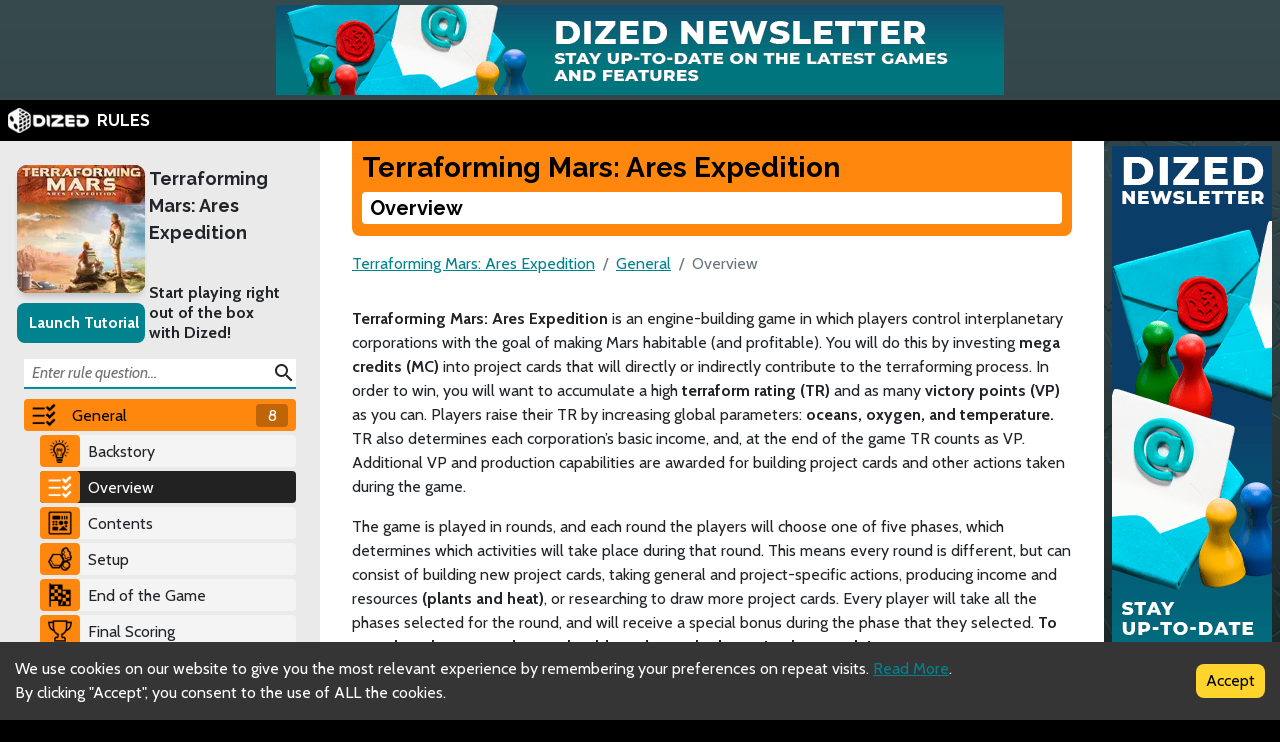

--- FILE ---
content_type: text/html; charset=utf-8
request_url: https://rules.dized.com/game/0xYSUb72SESqod-MlFoVPQ/pp2RqCEuSIaEOPf9_ZHOFQ/overview
body_size: 12606
content:
<!DOCTYPE html><html lang="en"><head><meta charSet="utf-8"/><link rel="icon" href="/favicon.ico"/><title>Dized Rules | Terraforming Mars: Ares Expedition | Overview</title><meta name="description" content="Terraforming Mars: Ares Expedition is an engine-building game in which players control interplanetary corporations with the goal of making Mars habitable."/><meta name="viewport" content="width=device-width, initial-scale=1"/><meta property="og:description" content="Terraforming Mars: Ares Expedition is an engine-building game in which players control interplanetary corporations with the goal of making Mars habitable."/><meta property="og:image" content="https://assets.dized.app/game/d3161251-bef6-4844-aaa1-df8c945a153d/en-US/ef1ca0e83a595beabefa878e457937ed/162d21a2-0f2b-43e1-a101-30bfeaeab183-53d395ea898558c0533ce2c78148d358.jpg?datafp=849f57ade62b0deea4123962df1efbb9"/><meta property="og:image:alt" content="Terraforming Mars: Ares Expedition"/><meta property="og:image:width" content="256"/><meta property="og:image:height" content="256"/><meta property="og:locale" content="en"/><meta property="og:site_name" content="Dized Rules"/><meta property="og:title" content="Dized Rules | Terraforming Mars: Ares Expedition | Overview"/><meta property="og:type" content="website"/><meta property="og:url" content="https://rules.dized.com/game/0xYSUb72SESqod-MlFoVPQ/pp2RqCEuSIaEOPf9_ZHOFQ/overview"/><link rel="canonical" href="https://rules.dized.com/game/0xYSUb72SESqod-MlFoVPQ/pp2RqCEuSIaEOPf9_ZHOFQ/overview"/><meta name="twitter:card" content="summary_large_image"/><meta name="twitter:site" content="@getdized"/><style>
    .rule-palette-0 {
      color: #FFFFFF !important;
      background-color: #E62B2B !important;
    }
  
    .rule-palette-1 {
      color: #000000 !important;
      background-color: #FF870D !important;
    }
  
    .rule-palette-2 {
      color: #000000 !important;
      background-color: #FFC903 !important;
    }
  
    .rule-palette-3 {
      color: #000000 !important;
      background-color: #B8D009 !important;
    }
  
    .rule-palette-4 {
      color: #000000 !important;
      background-color: #7BAD35 !important;
    }
  
    .rule-palette-5 {
      color: #FFFFFF !important;
      background-color: #168DCC !important;
    }
  
    .rule-palette-6 {
      color: #000000 !important;
      background-color: #58A2C1 !important;
    }
  
    .rule-palette-7 {
      color: #000000 !important;
      background-color: #A1C0CE !important;
    }
  
    .rule-palette-8 {
      color: #000000 !important;
      background-color: #BC8BB4 !important;
    }
  
    .rule-palette-9 {
      color: #000000 !important;
      background-color: #9074C4 !important;
    }
  
    .rule-palette-10 {
      color: #000000 !important;
      background-color: #A87E74 !important;
    }
  
    .rule-palette-11 {
      color: #000000 !important;
      background-color: #A5997D !important;
    }
  </style><script type="application/ld+json">{"@context":"https://schema.org","@type":"BreadcrumbList","itemListElement":[{"@type":"ListItem","position":1,"item":"https://rules.dized.com/","name":"Dized Rules"},{"@type":"ListItem","position":2,"item":"https://rules.dized.com/game/0xYSUb72SESqod-MlFoVPQ/terraforming-mars-ares-expedition","name":"Terraforming Mars: Ares Expedition"},{"@type":"ListItem","position":3,"item":"https://rules.dized.com/game/0xYSUb72SESqod-MlFoVPQ/Zwb6wEASSQeNQt2d_0zNmQ/general","name":"General"},{"@type":"ListItem","position":4,"item":"https://rules.dized.com/game/0xYSUb72SESqod-MlFoVPQ/pp2RqCEuSIaEOPf9_ZHOFQ/overview","name":"Overview"}]}</script><meta name="next-head-count" content="20"/><script type="application/javascript">
                if (window.__REACT_DEVTOOLS_GLOBAL_HOOK__)
                  __REACT_DEVTOOLS_GLOBAL_HOOK__.inject = function () {};
              </script><link rel="preconnect" href="https://fonts.gstatic.com" crossorigin /><link rel="preload" href="/_next/static/css/605e9bcd349c7127.css" as="style"/><link rel="stylesheet" href="/_next/static/css/605e9bcd349c7127.css" data-n-g=""/><noscript data-n-css=""></noscript><script defer="" nomodule="" src="/_next/static/chunks/polyfills-c67a75d1b6f99dc8.js"></script><script src="/_next/static/chunks/webpack-3433a2a2d0cf6fb6.js" defer=""></script><script src="/_next/static/chunks/framework-715a76d8b0695da7.js" defer=""></script><script src="/_next/static/chunks/main-1ab914a6df75bc51.js" defer=""></script><script src="/_next/static/chunks/pages/_app-2095c789424e8989.js" defer=""></script><script src="/_next/static/chunks/816-05ca0a1bc2462d2f.js" defer=""></script><script src="/_next/static/chunks/311-0321999b6db3d716.js" defer=""></script><script src="/_next/static/chunks/493-cab0a6cff4aee13f.js" defer=""></script><script src="/_next/static/chunks/pages/game/%5BgameIdSlug%5D/%5B%5B...slugs%5D%5D-61e07aa7e3ec1872.js" defer=""></script><script src="/_next/static/lBnAOEyh4ZosMY4ZGKleX/_buildManifest.js" defer=""></script><script src="/_next/static/lBnAOEyh4ZosMY4ZGKleX/_ssgManifest.js" defer=""></script><style data-href="https://fonts.googleapis.com/css2?family=Material+Icons&family=Cabin:ital,wght@0,400;0,700;1,400;1,700&family=Raleway:ital,wght@0,400;0,700;1,400;1,700&display=swap">@font-face{font-family:'Cabin';font-style:italic;font-weight:400;font-stretch:normal;font-display:swap;src:url(https://fonts.gstatic.com/l/font?kit=u-4V0qWljRw-Pd815fNqc8T_wAFcX-c37MPiNYlWniJ2hJXHx_KlwQ&skey=72a025bcae5df692&v=v35) format('woff')}@font-face{font-family:'Cabin';font-style:italic;font-weight:700;font-stretch:normal;font-display:swap;src:url(https://fonts.gstatic.com/l/font?kit=u-4V0qWljRw-Pd815fNqc8T_wAFcX-c37MPiNYlWniJ2hJXHIPWlwQ&skey=72a025bcae5df692&v=v35) format('woff')}@font-face{font-family:'Cabin';font-style:normal;font-weight:400;font-stretch:normal;font-display:swap;src:url(https://fonts.gstatic.com/l/font?kit=u-4X0qWljRw-PfU81xCKCpdpbgZJl6XFpfEd7eA9BIxxkV2EL7I&skey=d53a2c61c6b52b74&v=v35) format('woff')}@font-face{font-family:'Cabin';font-style:normal;font-weight:700;font-stretch:normal;font-display:swap;src:url(https://fonts.gstatic.com/l/font?kit=u-4X0qWljRw-PfU81xCKCpdpbgZJl6XFpfEd7eA9BIxxkbqDL7I&skey=d53a2c61c6b52b74&v=v35) format('woff')}@font-face{font-family:'Material Icons';font-style:normal;font-weight:400;font-display:swap;src:url(https://fonts.gstatic.com/l/font?kit=flUhRq6tzZclQEJ-Vdg-IuiaDsNa&skey=4fbfe4498ec2960a&v=v145) format('woff')}@font-face{font-family:'Raleway';font-style:italic;font-weight:400;font-display:swap;src:url(https://fonts.gstatic.com/l/font?kit=1Pt_g8zYS_SKggPNyCgSQamb1W0lwk4S4WjMPrc&skey=bf44ee29381a37b0&v=v37) format('woff')}@font-face{font-family:'Raleway';font-style:italic;font-weight:700;font-display:swap;src:url(https://fonts.gstatic.com/l/font?kit=1Pt_g8zYS_SKggPNyCgSQamb1W0lwk4S4Y_LPrc&skey=bf44ee29381a37b0&v=v37) format('woff')}@font-face{font-family:'Raleway';font-style:normal;font-weight:400;font-display:swap;src:url(https://fonts.gstatic.com/l/font?kit=1Ptxg8zYS_SKggPN4iEgvnHyvveLxVvaooCM&skey=30a27f2564731c64&v=v37) format('woff')}@font-face{font-family:'Raleway';font-style:normal;font-weight:700;font-display:swap;src:url(https://fonts.gstatic.com/l/font?kit=1Ptxg8zYS_SKggPN4iEgvnHyvveLxVs9pYCM&skey=30a27f2564731c64&v=v37) format('woff')}.material-icons{font-family:'Material Icons';font-weight:normal;font-style:normal;font-size:24px;line-height:1;letter-spacing:normal;text-transform:none;display:inline-block;white-space:nowrap;word-wrap:normal;direction:ltr;font-feature-settings:'liga'}@font-face{font-family:'Cabin';font-style:italic;font-weight:400;font-stretch:100%;font-display:swap;src:url(https://fonts.gstatic.com/s/cabin/v35/u-4g0qWljRw-Pd815fNqc8T_wAFcX-c37OnhHXisAZFxqZQ.woff2) format('woff2');unicode-range:U+0102-0103,U+0110-0111,U+0128-0129,U+0168-0169,U+01A0-01A1,U+01AF-01B0,U+0300-0301,U+0303-0304,U+0308-0309,U+0323,U+0329,U+1EA0-1EF9,U+20AB}@font-face{font-family:'Cabin';font-style:italic;font-weight:400;font-stretch:100%;font-display:swap;src:url(https://fonts.gstatic.com/s/cabin/v35/u-4g0qWljRw-Pd815fNqc8T_wAFcX-c37OngHXisAZFxqZQ.woff2) format('woff2');unicode-range:U+0100-02BA,U+02BD-02C5,U+02C7-02CC,U+02CE-02D7,U+02DD-02FF,U+0304,U+0308,U+0329,U+1D00-1DBF,U+1E00-1E9F,U+1EF2-1EFF,U+2020,U+20A0-20AB,U+20AD-20C0,U+2113,U+2C60-2C7F,U+A720-A7FF}@font-face{font-family:'Cabin';font-style:italic;font-weight:400;font-stretch:100%;font-display:swap;src:url(https://fonts.gstatic.com/s/cabin/v35/u-4g0qWljRw-Pd815fNqc8T_wAFcX-c37OnuHXisAZFx.woff2) format('woff2');unicode-range:U+0000-00FF,U+0131,U+0152-0153,U+02BB-02BC,U+02C6,U+02DA,U+02DC,U+0304,U+0308,U+0329,U+2000-206F,U+20AC,U+2122,U+2191,U+2193,U+2212,U+2215,U+FEFF,U+FFFD}@font-face{font-family:'Cabin';font-style:italic;font-weight:700;font-stretch:100%;font-display:swap;src:url(https://fonts.gstatic.com/s/cabin/v35/u-4g0qWljRw-Pd815fNqc8T_wAFcX-c37OnhHXisAZFxqZQ.woff2) format('woff2');unicode-range:U+0102-0103,U+0110-0111,U+0128-0129,U+0168-0169,U+01A0-01A1,U+01AF-01B0,U+0300-0301,U+0303-0304,U+0308-0309,U+0323,U+0329,U+1EA0-1EF9,U+20AB}@font-face{font-family:'Cabin';font-style:italic;font-weight:700;font-stretch:100%;font-display:swap;src:url(https://fonts.gstatic.com/s/cabin/v35/u-4g0qWljRw-Pd815fNqc8T_wAFcX-c37OngHXisAZFxqZQ.woff2) format('woff2');unicode-range:U+0100-02BA,U+02BD-02C5,U+02C7-02CC,U+02CE-02D7,U+02DD-02FF,U+0304,U+0308,U+0329,U+1D00-1DBF,U+1E00-1E9F,U+1EF2-1EFF,U+2020,U+20A0-20AB,U+20AD-20C0,U+2113,U+2C60-2C7F,U+A720-A7FF}@font-face{font-family:'Cabin';font-style:italic;font-weight:700;font-stretch:100%;font-display:swap;src:url(https://fonts.gstatic.com/s/cabin/v35/u-4g0qWljRw-Pd815fNqc8T_wAFcX-c37OnuHXisAZFx.woff2) format('woff2');unicode-range:U+0000-00FF,U+0131,U+0152-0153,U+02BB-02BC,U+02C6,U+02DA,U+02DC,U+0304,U+0308,U+0329,U+2000-206F,U+20AC,U+2122,U+2191,U+2193,U+2212,U+2215,U+FEFF,U+FFFD}@font-face{font-family:'Cabin';font-style:normal;font-weight:400;font-stretch:100%;font-display:swap;src:url(https://fonts.gstatic.com/s/cabin/v35/u-4i0qWljRw-PfU81xCKCpdpbgZJl6XvptnsF3-OA6Fw.woff2) format('woff2');unicode-range:U+0102-0103,U+0110-0111,U+0128-0129,U+0168-0169,U+01A0-01A1,U+01AF-01B0,U+0300-0301,U+0303-0304,U+0308-0309,U+0323,U+0329,U+1EA0-1EF9,U+20AB}@font-face{font-family:'Cabin';font-style:normal;font-weight:400;font-stretch:100%;font-display:swap;src:url(https://fonts.gstatic.com/s/cabin/v35/u-4i0qWljRw-PfU81xCKCpdpbgZJl6Xvp9nsF3-OA6Fw.woff2) format('woff2');unicode-range:U+0100-02BA,U+02BD-02C5,U+02C7-02CC,U+02CE-02D7,U+02DD-02FF,U+0304,U+0308,U+0329,U+1D00-1DBF,U+1E00-1E9F,U+1EF2-1EFF,U+2020,U+20A0-20AB,U+20AD-20C0,U+2113,U+2C60-2C7F,U+A720-A7FF}@font-face{font-family:'Cabin';font-style:normal;font-weight:400;font-stretch:100%;font-display:swap;src:url(https://fonts.gstatic.com/s/cabin/v35/u-4i0qWljRw-PfU81xCKCpdpbgZJl6XvqdnsF3-OAw.woff2) format('woff2');unicode-range:U+0000-00FF,U+0131,U+0152-0153,U+02BB-02BC,U+02C6,U+02DA,U+02DC,U+0304,U+0308,U+0329,U+2000-206F,U+20AC,U+2122,U+2191,U+2193,U+2212,U+2215,U+FEFF,U+FFFD}@font-face{font-family:'Cabin';font-style:normal;font-weight:700;font-stretch:100%;font-display:swap;src:url(https://fonts.gstatic.com/s/cabin/v35/u-4i0qWljRw-PfU81xCKCpdpbgZJl6XvptnsF3-OA6Fw.woff2) format('woff2');unicode-range:U+0102-0103,U+0110-0111,U+0128-0129,U+0168-0169,U+01A0-01A1,U+01AF-01B0,U+0300-0301,U+0303-0304,U+0308-0309,U+0323,U+0329,U+1EA0-1EF9,U+20AB}@font-face{font-family:'Cabin';font-style:normal;font-weight:700;font-stretch:100%;font-display:swap;src:url(https://fonts.gstatic.com/s/cabin/v35/u-4i0qWljRw-PfU81xCKCpdpbgZJl6Xvp9nsF3-OA6Fw.woff2) format('woff2');unicode-range:U+0100-02BA,U+02BD-02C5,U+02C7-02CC,U+02CE-02D7,U+02DD-02FF,U+0304,U+0308,U+0329,U+1D00-1DBF,U+1E00-1E9F,U+1EF2-1EFF,U+2020,U+20A0-20AB,U+20AD-20C0,U+2113,U+2C60-2C7F,U+A720-A7FF}@font-face{font-family:'Cabin';font-style:normal;font-weight:700;font-stretch:100%;font-display:swap;src:url(https://fonts.gstatic.com/s/cabin/v35/u-4i0qWljRw-PfU81xCKCpdpbgZJl6XvqdnsF3-OAw.woff2) format('woff2');unicode-range:U+0000-00FF,U+0131,U+0152-0153,U+02BB-02BC,U+02C6,U+02DA,U+02DC,U+0304,U+0308,U+0329,U+2000-206F,U+20AC,U+2122,U+2191,U+2193,U+2212,U+2215,U+FEFF,U+FFFD}@font-face{font-family:'Material Icons';font-style:normal;font-weight:400;font-display:swap;src:url(https://fonts.gstatic.com/s/materialicons/v145/flUhRq6tzZclQEJ-Vdg-IuiaDsNcIhQ8tQ.woff2) format('woff2')}@font-face{font-family:'Raleway';font-style:italic;font-weight:400;font-display:swap;src:url(https://fonts.gstatic.com/s/raleway/v37/1Ptsg8zYS_SKggPNyCg4QIFqL_KWxWMT.woff2) format('woff2');unicode-range:U+0460-052F,U+1C80-1C8A,U+20B4,U+2DE0-2DFF,U+A640-A69F,U+FE2E-FE2F}@font-face{font-family:'Raleway';font-style:italic;font-weight:400;font-display:swap;src:url(https://fonts.gstatic.com/s/raleway/v37/1Ptsg8zYS_SKggPNyCg4SYFqL_KWxWMT.woff2) format('woff2');unicode-range:U+0301,U+0400-045F,U+0490-0491,U+04B0-04B1,U+2116}@font-face{font-family:'Raleway';font-style:italic;font-weight:400;font-display:swap;src:url(https://fonts.gstatic.com/s/raleway/v37/1Ptsg8zYS_SKggPNyCg4QoFqL_KWxWMT.woff2) format('woff2');unicode-range:U+0102-0103,U+0110-0111,U+0128-0129,U+0168-0169,U+01A0-01A1,U+01AF-01B0,U+0300-0301,U+0303-0304,U+0308-0309,U+0323,U+0329,U+1EA0-1EF9,U+20AB}@font-face{font-family:'Raleway';font-style:italic;font-weight:400;font-display:swap;src:url(https://fonts.gstatic.com/s/raleway/v37/1Ptsg8zYS_SKggPNyCg4Q4FqL_KWxWMT.woff2) format('woff2');unicode-range:U+0100-02BA,U+02BD-02C5,U+02C7-02CC,U+02CE-02D7,U+02DD-02FF,U+0304,U+0308,U+0329,U+1D00-1DBF,U+1E00-1E9F,U+1EF2-1EFF,U+2020,U+20A0-20AB,U+20AD-20C0,U+2113,U+2C60-2C7F,U+A720-A7FF}@font-face{font-family:'Raleway';font-style:italic;font-weight:400;font-display:swap;src:url(https://fonts.gstatic.com/s/raleway/v37/1Ptsg8zYS_SKggPNyCg4TYFqL_KWxQ.woff2) format('woff2');unicode-range:U+0000-00FF,U+0131,U+0152-0153,U+02BB-02BC,U+02C6,U+02DA,U+02DC,U+0304,U+0308,U+0329,U+2000-206F,U+20AC,U+2122,U+2191,U+2193,U+2212,U+2215,U+FEFF,U+FFFD}@font-face{font-family:'Raleway';font-style:italic;font-weight:700;font-display:swap;src:url(https://fonts.gstatic.com/s/raleway/v37/1Ptsg8zYS_SKggPNyCg4QIFqL_KWxWMT.woff2) format('woff2');unicode-range:U+0460-052F,U+1C80-1C8A,U+20B4,U+2DE0-2DFF,U+A640-A69F,U+FE2E-FE2F}@font-face{font-family:'Raleway';font-style:italic;font-weight:700;font-display:swap;src:url(https://fonts.gstatic.com/s/raleway/v37/1Ptsg8zYS_SKggPNyCg4SYFqL_KWxWMT.woff2) format('woff2');unicode-range:U+0301,U+0400-045F,U+0490-0491,U+04B0-04B1,U+2116}@font-face{font-family:'Raleway';font-style:italic;font-weight:700;font-display:swap;src:url(https://fonts.gstatic.com/s/raleway/v37/1Ptsg8zYS_SKggPNyCg4QoFqL_KWxWMT.woff2) format('woff2');unicode-range:U+0102-0103,U+0110-0111,U+0128-0129,U+0168-0169,U+01A0-01A1,U+01AF-01B0,U+0300-0301,U+0303-0304,U+0308-0309,U+0323,U+0329,U+1EA0-1EF9,U+20AB}@font-face{font-family:'Raleway';font-style:italic;font-weight:700;font-display:swap;src:url(https://fonts.gstatic.com/s/raleway/v37/1Ptsg8zYS_SKggPNyCg4Q4FqL_KWxWMT.woff2) format('woff2');unicode-range:U+0100-02BA,U+02BD-02C5,U+02C7-02CC,U+02CE-02D7,U+02DD-02FF,U+0304,U+0308,U+0329,U+1D00-1DBF,U+1E00-1E9F,U+1EF2-1EFF,U+2020,U+20A0-20AB,U+20AD-20C0,U+2113,U+2C60-2C7F,U+A720-A7FF}@font-face{font-family:'Raleway';font-style:italic;font-weight:700;font-display:swap;src:url(https://fonts.gstatic.com/s/raleway/v37/1Ptsg8zYS_SKggPNyCg4TYFqL_KWxQ.woff2) format('woff2');unicode-range:U+0000-00FF,U+0131,U+0152-0153,U+02BB-02BC,U+02C6,U+02DA,U+02DC,U+0304,U+0308,U+0329,U+2000-206F,U+20AC,U+2122,U+2191,U+2193,U+2212,U+2215,U+FEFF,U+FFFD}@font-face{font-family:'Raleway';font-style:normal;font-weight:400;font-display:swap;src:url(https://fonts.gstatic.com/s/raleway/v37/1Ptug8zYS_SKggPNyCAIT4ttDfCmxA.woff2) format('woff2');unicode-range:U+0460-052F,U+1C80-1C8A,U+20B4,U+2DE0-2DFF,U+A640-A69F,U+FE2E-FE2F}@font-face{font-family:'Raleway';font-style:normal;font-weight:400;font-display:swap;src:url(https://fonts.gstatic.com/s/raleway/v37/1Ptug8zYS_SKggPNyCkIT4ttDfCmxA.woff2) format('woff2');unicode-range:U+0301,U+0400-045F,U+0490-0491,U+04B0-04B1,U+2116}@font-face{font-family:'Raleway';font-style:normal;font-weight:400;font-display:swap;src:url(https://fonts.gstatic.com/s/raleway/v37/1Ptug8zYS_SKggPNyCIIT4ttDfCmxA.woff2) format('woff2');unicode-range:U+0102-0103,U+0110-0111,U+0128-0129,U+0168-0169,U+01A0-01A1,U+01AF-01B0,U+0300-0301,U+0303-0304,U+0308-0309,U+0323,U+0329,U+1EA0-1EF9,U+20AB}@font-face{font-family:'Raleway';font-style:normal;font-weight:400;font-display:swap;src:url(https://fonts.gstatic.com/s/raleway/v37/1Ptug8zYS_SKggPNyCMIT4ttDfCmxA.woff2) format('woff2');unicode-range:U+0100-02BA,U+02BD-02C5,U+02C7-02CC,U+02CE-02D7,U+02DD-02FF,U+0304,U+0308,U+0329,U+1D00-1DBF,U+1E00-1E9F,U+1EF2-1EFF,U+2020,U+20A0-20AB,U+20AD-20C0,U+2113,U+2C60-2C7F,U+A720-A7FF}@font-face{font-family:'Raleway';font-style:normal;font-weight:400;font-display:swap;src:url(https://fonts.gstatic.com/s/raleway/v37/1Ptug8zYS_SKggPNyC0IT4ttDfA.woff2) format('woff2');unicode-range:U+0000-00FF,U+0131,U+0152-0153,U+02BB-02BC,U+02C6,U+02DA,U+02DC,U+0304,U+0308,U+0329,U+2000-206F,U+20AC,U+2122,U+2191,U+2193,U+2212,U+2215,U+FEFF,U+FFFD}@font-face{font-family:'Raleway';font-style:normal;font-weight:700;font-display:swap;src:url(https://fonts.gstatic.com/s/raleway/v37/1Ptug8zYS_SKggPNyCAIT4ttDfCmxA.woff2) format('woff2');unicode-range:U+0460-052F,U+1C80-1C8A,U+20B4,U+2DE0-2DFF,U+A640-A69F,U+FE2E-FE2F}@font-face{font-family:'Raleway';font-style:normal;font-weight:700;font-display:swap;src:url(https://fonts.gstatic.com/s/raleway/v37/1Ptug8zYS_SKggPNyCkIT4ttDfCmxA.woff2) format('woff2');unicode-range:U+0301,U+0400-045F,U+0490-0491,U+04B0-04B1,U+2116}@font-face{font-family:'Raleway';font-style:normal;font-weight:700;font-display:swap;src:url(https://fonts.gstatic.com/s/raleway/v37/1Ptug8zYS_SKggPNyCIIT4ttDfCmxA.woff2) format('woff2');unicode-range:U+0102-0103,U+0110-0111,U+0128-0129,U+0168-0169,U+01A0-01A1,U+01AF-01B0,U+0300-0301,U+0303-0304,U+0308-0309,U+0323,U+0329,U+1EA0-1EF9,U+20AB}@font-face{font-family:'Raleway';font-style:normal;font-weight:700;font-display:swap;src:url(https://fonts.gstatic.com/s/raleway/v37/1Ptug8zYS_SKggPNyCMIT4ttDfCmxA.woff2) format('woff2');unicode-range:U+0100-02BA,U+02BD-02C5,U+02C7-02CC,U+02CE-02D7,U+02DD-02FF,U+0304,U+0308,U+0329,U+1D00-1DBF,U+1E00-1E9F,U+1EF2-1EFF,U+2020,U+20A0-20AB,U+20AD-20C0,U+2113,U+2C60-2C7F,U+A720-A7FF}@font-face{font-family:'Raleway';font-style:normal;font-weight:700;font-display:swap;src:url(https://fonts.gstatic.com/s/raleway/v37/1Ptug8zYS_SKggPNyC0IT4ttDfA.woff2) format('woff2');unicode-range:U+0000-00FF,U+0131,U+0152-0153,U+02BB-02BC,U+02C6,U+02DA,U+02DC,U+0304,U+0308,U+0329,U+2000-206F,U+20AC,U+2122,U+2191,U+2193,U+2212,U+2215,U+FEFF,U+FFFD}.material-icons{font-family:'Material Icons';font-weight:normal;font-style:normal;font-size:24px;line-height:1;letter-spacing:normal;text-transform:none;display:inline-block;white-space:nowrap;word-wrap:normal;direction:ltr;-webkit-font-feature-settings:'liga';-webkit-font-smoothing:antialiased}</style></head><body><div id="__next"><div class="layout-root-container"><div class="layout-header-ads-container"><div style="display:flex;justify-content:center;align-items:center;max-height:100px;width:100%;overflow:hidden"></div></div><div class="layout-header-notch-hidden" style="min-height:0px;max-height:0px"></div><div class="layout-header-container"><a href="/"><span style="box-sizing:border-box;display:inline-block;overflow:hidden;width:initial;height:initial;background:none;opacity:1;border:0;margin:0;padding:0;position:relative;max-width:100%"><span style="box-sizing:border-box;display:block;width:initial;height:initial;background:none;opacity:1;border:0;margin:0;padding:0;max-width:100%"><img style="display:block;max-width:100%;width:initial;height:initial;background:none;opacity:1;border:0;margin:0;padding:0" alt="" aria-hidden="true" src="data:image/svg+xml,%3csvg%20xmlns=%27http://www.w3.org/2000/svg%27%20version=%271.1%27%20width=%2781%27%20height=%2725%27/%3e"/></span><img alt="Dized" src="[data-uri]" decoding="async" data-nimg="intrinsic" style="position:absolute;top:0;left:0;bottom:0;right:0;box-sizing:border-box;padding:0;border:none;margin:auto;display:block;width:0;height:0;min-width:100%;max-width:100%;min-height:100%;max-height:100%"/><noscript><img alt="Dized" srcSet="/_next/image?url=%2Fimages%2Fdized_logo.png&amp;w=96&amp;q=75 1x, /_next/image?url=%2Fimages%2Fdized_logo.png&amp;w=256&amp;q=75 2x" src="/_next/image?url=%2Fimages%2Fdized_logo.png&amp;w=256&amp;q=75" decoding="async" data-nimg="intrinsic" style="position:absolute;top:0;left:0;bottom:0;right:0;box-sizing:border-box;padding:0;border:none;margin:auto;display:block;width:0;height:0;min-width:100%;max-width:100%;min-height:100%;max-height:100%" loading="lazy"/></noscript></span>  <!-- -->RULES</a></div><div class="layout-content-container"><div class="menu-container "><div class="game-info-container"><div class="game-info-left"><a rel="noopener noreferrer" target="_blank" class="game-info-image" href="https://app.dized.com/game/0xYSUb72SESqod-MlFoVPQ/terraforming-mars-ares-expedition"><span style="box-sizing:border-box;display:inline-block;overflow:hidden;width:initial;height:initial;background:none;opacity:1;border:0;margin:0;padding:0;position:relative;max-width:100%"><span style="box-sizing:border-box;display:block;width:initial;height:initial;background:none;opacity:1;border:0;margin:0;padding:0;max-width:100%"><img style="display:block;max-width:100%;width:initial;height:initial;background:none;opacity:1;border:0;margin:0;padding:0" alt="" aria-hidden="true" src="data:image/svg+xml,%3csvg%20xmlns=%27http://www.w3.org/2000/svg%27%20version=%271.1%27%20width=%27128%27%20height=%27128%27/%3e"/></span><img alt="Terraforming Mars: Ares Expedition" src="[data-uri]" decoding="async" data-nimg="intrinsic" style="position:absolute;top:0;left:0;bottom:0;right:0;box-sizing:border-box;padding:0;border:none;margin:auto;display:block;width:0;height:0;min-width:100%;max-width:100%;min-height:100%;max-height:100%"/><noscript><img alt="Terraforming Mars: Ares Expedition" srcSet="/_next/image?url=https%3A%2F%2Fassets.dized.app%2Fgame%2Fd3161251-bef6-4844-aaa1-df8c945a153d%2Fen-US%2Fef1ca0e83a595beabefa878e457937ed%2F162d21a2-0f2b-43e1-a101-30bfeaeab183-53d395ea898558c0533ce2c78148d358.jpg%3Fdatafp%3D849f57ade62b0deea4123962df1efbb9&amp;w=128&amp;q=75 1x, /_next/image?url=https%3A%2F%2Fassets.dized.app%2Fgame%2Fd3161251-bef6-4844-aaa1-df8c945a153d%2Fen-US%2Fef1ca0e83a595beabefa878e457937ed%2F162d21a2-0f2b-43e1-a101-30bfeaeab183-53d395ea898558c0533ce2c78148d358.jpg%3Fdatafp%3D849f57ade62b0deea4123962df1efbb9&amp;w=256&amp;q=75 2x" src="/_next/image?url=https%3A%2F%2Fassets.dized.app%2Fgame%2Fd3161251-bef6-4844-aaa1-df8c945a153d%2Fen-US%2Fef1ca0e83a595beabefa878e457937ed%2F162d21a2-0f2b-43e1-a101-30bfeaeab183-53d395ea898558c0533ce2c78148d358.jpg%3Fdatafp%3D849f57ade62b0deea4123962df1efbb9&amp;w=256&amp;q=75" decoding="async" data-nimg="intrinsic" style="position:absolute;top:0;left:0;bottom:0;right:0;box-sizing:border-box;padding:0;border:none;margin:auto;display:block;width:0;height:0;min-width:100%;max-width:100%;min-height:100%;max-height:100%" loading="lazy"/></noscript></span></a><div class="game-info-tutorial-button"><button>Launch Tutorial</button></div></div><div class="game-info-right"><a class="game-info-title" href="/game/0xYSUb72SESqod-MlFoVPQ/terraforming-mars-ares-expedition">Terraforming Mars: Ares Expedition</a><div class="game-info-slogan">Start playing right out of the box with Dized!</div></div></div><div class="menu-level-container "><div class="link-container rule-palette-1 "><div class="category-icon "><span style="box-sizing:border-box;display:inline-block;overflow:hidden;width:initial;height:initial;background:none;opacity:1;border:0;margin:0;padding:0;position:relative;max-width:100%"><span style="box-sizing:border-box;display:block;width:initial;height:initial;background:none;opacity:1;border:0;margin:0;padding:0;max-width:100%"><img style="display:block;max-width:100%;width:initial;height:initial;background:none;opacity:1;border:0;margin:0;padding:0" alt="" aria-hidden="true" src="data:image/svg+xml,%3csvg%20xmlns=%27http://www.w3.org/2000/svg%27%20version=%271.1%27%20width=%2724%27%20height=%2724%27/%3e"/></span><img alt="General" src="[data-uri]" decoding="async" data-nimg="intrinsic" style="position:absolute;top:0;left:0;bottom:0;right:0;box-sizing:border-box;padding:0;border:none;margin:auto;display:block;width:0;height:0;min-width:100%;max-width:100%;min-height:100%;max-height:100%"/><noscript><img alt="General" srcSet="/_next/image?url=https%3A%2F%2Fassets.dized.app%2Fproject%2F73005474-8692-4b55-b542-ab964085955a%2Fen-US%2Feb51938ff9a3aaa135a6ae051260d1ab%2Fa926d1e1-1d90-411b-a703-afe6951b6818-765cfa56e0cb183b0d9ed3179b221af3.png&amp;w=32&amp;q=75 1x, /_next/image?url=https%3A%2F%2Fassets.dized.app%2Fproject%2F73005474-8692-4b55-b542-ab964085955a%2Fen-US%2Feb51938ff9a3aaa135a6ae051260d1ab%2Fa926d1e1-1d90-411b-a703-afe6951b6818-765cfa56e0cb183b0d9ed3179b221af3.png&amp;w=48&amp;q=75 2x" src="/_next/image?url=https%3A%2F%2Fassets.dized.app%2Fproject%2F73005474-8692-4b55-b542-ab964085955a%2Fen-US%2Feb51938ff9a3aaa135a6ae051260d1ab%2Fa926d1e1-1d90-411b-a703-afe6951b6818-765cfa56e0cb183b0d9ed3179b221af3.png&amp;w=48&amp;q=75" decoding="async" data-nimg="intrinsic" style="position:absolute;top:0;left:0;bottom:0;right:0;box-sizing:border-box;padding:0;border:none;margin:auto;display:block;width:0;height:0;min-width:100%;max-width:100%;min-height:100%;max-height:100%" loading="lazy"/></noscript></span></div><a disabled="" href="/game/0xYSUb72SESqod-MlFoVPQ/Zwb6wEASSQeNQt2d_0zNmQ/general">General</a><div class="link-rules-counter" title="There are 8 rule(s) and 0 sub categories under this category">8</div></div><div class="link-list-container menu-level-is-visible"><div class="link-container  "><div class="category-icon rule-palette-1"><span style="box-sizing:border-box;display:inline-block;overflow:hidden;width:initial;height:initial;background:none;opacity:1;border:0;margin:0;padding:0;position:relative;max-width:100%"><span style="box-sizing:border-box;display:block;width:initial;height:initial;background:none;opacity:1;border:0;margin:0;padding:0;max-width:100%"><img style="display:block;max-width:100%;width:initial;height:initial;background:none;opacity:1;border:0;margin:0;padding:0" alt="" aria-hidden="true" src="data:image/svg+xml,%3csvg%20xmlns=%27http://www.w3.org/2000/svg%27%20version=%271.1%27%20width=%2724%27%20height=%2724%27/%3e"/></span><img alt="Backstory" src="[data-uri]" decoding="async" data-nimg="intrinsic" style="position:absolute;top:0;left:0;bottom:0;right:0;box-sizing:border-box;padding:0;border:none;margin:auto;display:block;width:0;height:0;min-width:100%;max-width:100%;min-height:100%;max-height:100%"/><noscript><img alt="Backstory" srcSet="/_next/image?url=https%3A%2F%2Fassets.dized.app%2Fproject%2F73005474-8692-4b55-b542-ab964085955a%2Fen-US%2Feb51938ff9a3aaa135a6ae051260d1ab%2Fd743ffbc-e327-4168-ba01-623a72db3474-765cfa56e0cb183b0d9ed3179b221af3.png&amp;w=32&amp;q=75 1x, /_next/image?url=https%3A%2F%2Fassets.dized.app%2Fproject%2F73005474-8692-4b55-b542-ab964085955a%2Fen-US%2Feb51938ff9a3aaa135a6ae051260d1ab%2Fd743ffbc-e327-4168-ba01-623a72db3474-765cfa56e0cb183b0d9ed3179b221af3.png&amp;w=48&amp;q=75 2x" src="/_next/image?url=https%3A%2F%2Fassets.dized.app%2Fproject%2F73005474-8692-4b55-b542-ab964085955a%2Fen-US%2Feb51938ff9a3aaa135a6ae051260d1ab%2Fd743ffbc-e327-4168-ba01-623a72db3474-765cfa56e0cb183b0d9ed3179b221af3.png&amp;w=48&amp;q=75" decoding="async" data-nimg="intrinsic" style="position:absolute;top:0;left:0;bottom:0;right:0;box-sizing:border-box;padding:0;border:none;margin:auto;display:block;width:0;height:0;min-width:100%;max-width:100%;min-height:100%;max-height:100%" loading="lazy"/></noscript></span></div><a href="/game/0xYSUb72SESqod-MlFoVPQ/8b9ocL8dSw-7x7U-fiL_SA/backstory">Backstory</a><div></div></div><div class="link-container  current-page"><div class="category-icon rule-palette-1"><span style="box-sizing:border-box;display:inline-block;overflow:hidden;width:initial;height:initial;background:none;opacity:1;border:0;margin:0;padding:0;position:relative;max-width:100%"><span style="box-sizing:border-box;display:block;width:initial;height:initial;background:none;opacity:1;border:0;margin:0;padding:0;max-width:100%"><img style="display:block;max-width:100%;width:initial;height:initial;background:none;opacity:1;border:0;margin:0;padding:0" alt="" aria-hidden="true" src="data:image/svg+xml,%3csvg%20xmlns=%27http://www.w3.org/2000/svg%27%20version=%271.1%27%20width=%2724%27%20height=%2724%27/%3e"/></span><img alt="Overview" src="[data-uri]" decoding="async" data-nimg="intrinsic" style="position:absolute;top:0;left:0;bottom:0;right:0;box-sizing:border-box;padding:0;border:none;margin:auto;display:block;width:0;height:0;min-width:100%;max-width:100%;min-height:100%;max-height:100%"/><noscript><img alt="Overview" srcSet="/_next/image?url=https%3A%2F%2Fassets.dized.app%2Fproject%2F73005474-8692-4b55-b542-ab964085955a%2Fen-US%2Feb51938ff9a3aaa135a6ae051260d1ab%2Fa926d1e1-1d90-411b-a703-afe6951b6818-765cfa56e0cb183b0d9ed3179b221af3.png&amp;w=32&amp;q=75 1x, /_next/image?url=https%3A%2F%2Fassets.dized.app%2Fproject%2F73005474-8692-4b55-b542-ab964085955a%2Fen-US%2Feb51938ff9a3aaa135a6ae051260d1ab%2Fa926d1e1-1d90-411b-a703-afe6951b6818-765cfa56e0cb183b0d9ed3179b221af3.png&amp;w=48&amp;q=75 2x" src="/_next/image?url=https%3A%2F%2Fassets.dized.app%2Fproject%2F73005474-8692-4b55-b542-ab964085955a%2Fen-US%2Feb51938ff9a3aaa135a6ae051260d1ab%2Fa926d1e1-1d90-411b-a703-afe6951b6818-765cfa56e0cb183b0d9ed3179b221af3.png&amp;w=48&amp;q=75" decoding="async" data-nimg="intrinsic" style="position:absolute;top:0;left:0;bottom:0;right:0;box-sizing:border-box;padding:0;border:none;margin:auto;display:block;width:0;height:0;min-width:100%;max-width:100%;min-height:100%;max-height:100%" loading="lazy"/></noscript></span></div><a href="/game/0xYSUb72SESqod-MlFoVPQ/pp2RqCEuSIaEOPf9_ZHOFQ/overview">Overview</a><div></div></div><div class="link-container  "><div class="category-icon rule-palette-1"><span style="box-sizing:border-box;display:inline-block;overflow:hidden;width:initial;height:initial;background:none;opacity:1;border:0;margin:0;padding:0;position:relative;max-width:100%"><span style="box-sizing:border-box;display:block;width:initial;height:initial;background:none;opacity:1;border:0;margin:0;padding:0;max-width:100%"><img style="display:block;max-width:100%;width:initial;height:initial;background:none;opacity:1;border:0;margin:0;padding:0" alt="" aria-hidden="true" src="data:image/svg+xml,%3csvg%20xmlns=%27http://www.w3.org/2000/svg%27%20version=%271.1%27%20width=%2724%27%20height=%2724%27/%3e"/></span><img alt="Contents" src="[data-uri]" decoding="async" data-nimg="intrinsic" style="position:absolute;top:0;left:0;bottom:0;right:0;box-sizing:border-box;padding:0;border:none;margin:auto;display:block;width:0;height:0;min-width:100%;max-width:100%;min-height:100%;max-height:100%"/><noscript><img alt="Contents" srcSet="/_next/image?url=https%3A%2F%2Fassets.dized.app%2Fproject%2F73005474-8692-4b55-b542-ab964085955a%2Fen-US%2Feb51938ff9a3aaa135a6ae051260d1ab%2Fd759cb17-73b6-42fd-81d8-fac17e19227f-765cfa56e0cb183b0d9ed3179b221af3.png&amp;w=32&amp;q=75 1x, /_next/image?url=https%3A%2F%2Fassets.dized.app%2Fproject%2F73005474-8692-4b55-b542-ab964085955a%2Fen-US%2Feb51938ff9a3aaa135a6ae051260d1ab%2Fd759cb17-73b6-42fd-81d8-fac17e19227f-765cfa56e0cb183b0d9ed3179b221af3.png&amp;w=48&amp;q=75 2x" src="/_next/image?url=https%3A%2F%2Fassets.dized.app%2Fproject%2F73005474-8692-4b55-b542-ab964085955a%2Fen-US%2Feb51938ff9a3aaa135a6ae051260d1ab%2Fd759cb17-73b6-42fd-81d8-fac17e19227f-765cfa56e0cb183b0d9ed3179b221af3.png&amp;w=48&amp;q=75" decoding="async" data-nimg="intrinsic" style="position:absolute;top:0;left:0;bottom:0;right:0;box-sizing:border-box;padding:0;border:none;margin:auto;display:block;width:0;height:0;min-width:100%;max-width:100%;min-height:100%;max-height:100%" loading="lazy"/></noscript></span></div><a href="/game/0xYSUb72SESqod-MlFoVPQ/f1dMjbC8TUiY81eOEKvlAQ/contents">Contents</a><div></div></div><div class="link-container  "><div class="category-icon rule-palette-1"><span style="box-sizing:border-box;display:inline-block;overflow:hidden;width:initial;height:initial;background:none;opacity:1;border:0;margin:0;padding:0;position:relative;max-width:100%"><span style="box-sizing:border-box;display:block;width:initial;height:initial;background:none;opacity:1;border:0;margin:0;padding:0;max-width:100%"><img style="display:block;max-width:100%;width:initial;height:initial;background:none;opacity:1;border:0;margin:0;padding:0" alt="" aria-hidden="true" src="data:image/svg+xml,%3csvg%20xmlns=%27http://www.w3.org/2000/svg%27%20version=%271.1%27%20width=%2724%27%20height=%2724%27/%3e"/></span><img alt="Setup" src="[data-uri]" decoding="async" data-nimg="intrinsic" style="position:absolute;top:0;left:0;bottom:0;right:0;box-sizing:border-box;padding:0;border:none;margin:auto;display:block;width:0;height:0;min-width:100%;max-width:100%;min-height:100%;max-height:100%"/><noscript><img alt="Setup" srcSet="/_next/image?url=https%3A%2F%2Fassets.dized.app%2Fproject%2F73005474-8692-4b55-b542-ab964085955a%2Fen-US%2Feb51938ff9a3aaa135a6ae051260d1ab%2F2bee95c9-5fc7-4d7b-ade5-4a7ad1a36cb6-765cfa56e0cb183b0d9ed3179b221af3.png&amp;w=32&amp;q=75 1x, /_next/image?url=https%3A%2F%2Fassets.dized.app%2Fproject%2F73005474-8692-4b55-b542-ab964085955a%2Fen-US%2Feb51938ff9a3aaa135a6ae051260d1ab%2F2bee95c9-5fc7-4d7b-ade5-4a7ad1a36cb6-765cfa56e0cb183b0d9ed3179b221af3.png&amp;w=48&amp;q=75 2x" src="/_next/image?url=https%3A%2F%2Fassets.dized.app%2Fproject%2F73005474-8692-4b55-b542-ab964085955a%2Fen-US%2Feb51938ff9a3aaa135a6ae051260d1ab%2F2bee95c9-5fc7-4d7b-ade5-4a7ad1a36cb6-765cfa56e0cb183b0d9ed3179b221af3.png&amp;w=48&amp;q=75" decoding="async" data-nimg="intrinsic" style="position:absolute;top:0;left:0;bottom:0;right:0;box-sizing:border-box;padding:0;border:none;margin:auto;display:block;width:0;height:0;min-width:100%;max-width:100%;min-height:100%;max-height:100%" loading="lazy"/></noscript></span></div><a href="/game/0xYSUb72SESqod-MlFoVPQ/Vy9yCByvR36gF_rM3kX59A/setup">Setup</a><div></div></div><div class="link-container  "><div class="category-icon rule-palette-1"><span style="box-sizing:border-box;display:inline-block;overflow:hidden;width:initial;height:initial;background:none;opacity:1;border:0;margin:0;padding:0;position:relative;max-width:100%"><span style="box-sizing:border-box;display:block;width:initial;height:initial;background:none;opacity:1;border:0;margin:0;padding:0;max-width:100%"><img style="display:block;max-width:100%;width:initial;height:initial;background:none;opacity:1;border:0;margin:0;padding:0" alt="" aria-hidden="true" src="data:image/svg+xml,%3csvg%20xmlns=%27http://www.w3.org/2000/svg%27%20version=%271.1%27%20width=%2724%27%20height=%2724%27/%3e"/></span><img alt="End of the Game" src="[data-uri]" decoding="async" data-nimg="intrinsic" style="position:absolute;top:0;left:0;bottom:0;right:0;box-sizing:border-box;padding:0;border:none;margin:auto;display:block;width:0;height:0;min-width:100%;max-width:100%;min-height:100%;max-height:100%"/><noscript><img alt="End of the Game" srcSet="/_next/image?url=https%3A%2F%2Fassets.dized.app%2Fproject%2F73005474-8692-4b55-b542-ab964085955a%2Fen-US%2Feb51938ff9a3aaa135a6ae051260d1ab%2F3a4868f7-07b8-40e0-aabc-00fea928c603-765cfa56e0cb183b0d9ed3179b221af3.png&amp;w=32&amp;q=75 1x, /_next/image?url=https%3A%2F%2Fassets.dized.app%2Fproject%2F73005474-8692-4b55-b542-ab964085955a%2Fen-US%2Feb51938ff9a3aaa135a6ae051260d1ab%2F3a4868f7-07b8-40e0-aabc-00fea928c603-765cfa56e0cb183b0d9ed3179b221af3.png&amp;w=48&amp;q=75 2x" src="/_next/image?url=https%3A%2F%2Fassets.dized.app%2Fproject%2F73005474-8692-4b55-b542-ab964085955a%2Fen-US%2Feb51938ff9a3aaa135a6ae051260d1ab%2F3a4868f7-07b8-40e0-aabc-00fea928c603-765cfa56e0cb183b0d9ed3179b221af3.png&amp;w=48&amp;q=75" decoding="async" data-nimg="intrinsic" style="position:absolute;top:0;left:0;bottom:0;right:0;box-sizing:border-box;padding:0;border:none;margin:auto;display:block;width:0;height:0;min-width:100%;max-width:100%;min-height:100%;max-height:100%" loading="lazy"/></noscript></span></div><a href="/game/0xYSUb72SESqod-MlFoVPQ/dBSt7DJFSva-A2cOHaWeuQ/end-of-the-game">End of the Game</a><div></div></div><div class="link-container  "><div class="category-icon rule-palette-1"><span style="box-sizing:border-box;display:inline-block;overflow:hidden;width:initial;height:initial;background:none;opacity:1;border:0;margin:0;padding:0;position:relative;max-width:100%"><span style="box-sizing:border-box;display:block;width:initial;height:initial;background:none;opacity:1;border:0;margin:0;padding:0;max-width:100%"><img style="display:block;max-width:100%;width:initial;height:initial;background:none;opacity:1;border:0;margin:0;padding:0" alt="" aria-hidden="true" src="data:image/svg+xml,%3csvg%20xmlns=%27http://www.w3.org/2000/svg%27%20version=%271.1%27%20width=%2724%27%20height=%2724%27/%3e"/></span><img alt="Final Scoring" src="[data-uri]" decoding="async" data-nimg="intrinsic" style="position:absolute;top:0;left:0;bottom:0;right:0;box-sizing:border-box;padding:0;border:none;margin:auto;display:block;width:0;height:0;min-width:100%;max-width:100%;min-height:100%;max-height:100%"/><noscript><img alt="Final Scoring" srcSet="/_next/image?url=https%3A%2F%2Fassets.dized.app%2Fproject%2F73005474-8692-4b55-b542-ab964085955a%2Fen-US%2Feb51938ff9a3aaa135a6ae051260d1ab%2F7b38a4f5-ec44-4399-b642-1609502f3825-765cfa56e0cb183b0d9ed3179b221af3.png&amp;w=32&amp;q=75 1x, /_next/image?url=https%3A%2F%2Fassets.dized.app%2Fproject%2F73005474-8692-4b55-b542-ab964085955a%2Fen-US%2Feb51938ff9a3aaa135a6ae051260d1ab%2F7b38a4f5-ec44-4399-b642-1609502f3825-765cfa56e0cb183b0d9ed3179b221af3.png&amp;w=48&amp;q=75 2x" src="/_next/image?url=https%3A%2F%2Fassets.dized.app%2Fproject%2F73005474-8692-4b55-b542-ab964085955a%2Fen-US%2Feb51938ff9a3aaa135a6ae051260d1ab%2F7b38a4f5-ec44-4399-b642-1609502f3825-765cfa56e0cb183b0d9ed3179b221af3.png&amp;w=48&amp;q=75" decoding="async" data-nimg="intrinsic" style="position:absolute;top:0;left:0;bottom:0;right:0;box-sizing:border-box;padding:0;border:none;margin:auto;display:block;width:0;height:0;min-width:100%;max-width:100%;min-height:100%;max-height:100%" loading="lazy"/></noscript></span></div><a href="/game/0xYSUb72SESqod-MlFoVPQ/gr_6wHrDSJ-H3a1GgWL4nQ/final-scoring">Final Scoring</a><div></div></div><div class="link-container  "><div class="category-icon rule-palette-1"><span style="box-sizing:border-box;display:inline-block;overflow:hidden;width:initial;height:initial;background:none;opacity:1;border:0;margin:0;padding:0;position:relative;max-width:100%"><span style="box-sizing:border-box;display:block;width:initial;height:initial;background:none;opacity:1;border:0;margin:0;padding:0;max-width:100%"><img style="display:block;max-width:100%;width:initial;height:initial;background:none;opacity:1;border:0;margin:0;padding:0" alt="" aria-hidden="true" src="data:image/svg+xml,%3csvg%20xmlns=%27http://www.w3.org/2000/svg%27%20version=%271.1%27%20width=%2724%27%20height=%2724%27/%3e"/></span><img alt="Round Summary" src="[data-uri]" decoding="async" data-nimg="intrinsic" style="position:absolute;top:0;left:0;bottom:0;right:0;box-sizing:border-box;padding:0;border:none;margin:auto;display:block;width:0;height:0;min-width:100%;max-width:100%;min-height:100%;max-height:100%"/><noscript><img alt="Round Summary" srcSet="/_next/image?url=https%3A%2F%2Fassets.dized.app%2Fproject%2F73005474-8692-4b55-b542-ab964085955a%2Fen-US%2Feb51938ff9a3aaa135a6ae051260d1ab%2Fa926d1e1-1d90-411b-a703-afe6951b6818-765cfa56e0cb183b0d9ed3179b221af3.png&amp;w=32&amp;q=75 1x, /_next/image?url=https%3A%2F%2Fassets.dized.app%2Fproject%2F73005474-8692-4b55-b542-ab964085955a%2Fen-US%2Feb51938ff9a3aaa135a6ae051260d1ab%2Fa926d1e1-1d90-411b-a703-afe6951b6818-765cfa56e0cb183b0d9ed3179b221af3.png&amp;w=48&amp;q=75 2x" src="/_next/image?url=https%3A%2F%2Fassets.dized.app%2Fproject%2F73005474-8692-4b55-b542-ab964085955a%2Fen-US%2Feb51938ff9a3aaa135a6ae051260d1ab%2Fa926d1e1-1d90-411b-a703-afe6951b6818-765cfa56e0cb183b0d9ed3179b221af3.png&amp;w=48&amp;q=75" decoding="async" data-nimg="intrinsic" style="position:absolute;top:0;left:0;bottom:0;right:0;box-sizing:border-box;padding:0;border:none;margin:auto;display:block;width:0;height:0;min-width:100%;max-width:100%;min-height:100%;max-height:100%" loading="lazy"/></noscript></span></div><a href="/game/0xYSUb72SESqod-MlFoVPQ/hOSMhjHdTuWPSxkwzgO_Nw/round-summary">Round Summary</a><div></div></div><div class="link-container  "><div class="category-icon rule-palette-1"><span style="box-sizing:border-box;display:inline-block;overflow:hidden;width:initial;height:initial;background:none;opacity:1;border:0;margin:0;padding:0;position:relative;max-width:100%"><span style="box-sizing:border-box;display:block;width:initial;height:initial;background:none;opacity:1;border:0;margin:0;padding:0;max-width:100%"><img style="display:block;max-width:100%;width:initial;height:initial;background:none;opacity:1;border:0;margin:0;padding:0" alt="" aria-hidden="true" src="data:image/svg+xml,%3csvg%20xmlns=%27http://www.w3.org/2000/svg%27%20version=%271.1%27%20width=%2724%27%20height=%2724%27/%3e"/></span><img alt="Credits" src="[data-uri]" decoding="async" data-nimg="intrinsic" style="position:absolute;top:0;left:0;bottom:0;right:0;box-sizing:border-box;padding:0;border:none;margin:auto;display:block;width:0;height:0;min-width:100%;max-width:100%;min-height:100%;max-height:100%"/><noscript><img alt="Credits" srcSet="/_next/image?url=https%3A%2F%2Fassets.dized.app%2Fproject%2F73005474-8692-4b55-b542-ab964085955a%2Fen-US%2Feb51938ff9a3aaa135a6ae051260d1ab%2Fstar-d41d8cd98f00b204e9800998ecf8427e.png&amp;w=32&amp;q=75 1x, /_next/image?url=https%3A%2F%2Fassets.dized.app%2Fproject%2F73005474-8692-4b55-b542-ab964085955a%2Fen-US%2Feb51938ff9a3aaa135a6ae051260d1ab%2Fstar-d41d8cd98f00b204e9800998ecf8427e.png&amp;w=48&amp;q=75 2x" src="/_next/image?url=https%3A%2F%2Fassets.dized.app%2Fproject%2F73005474-8692-4b55-b542-ab964085955a%2Fen-US%2Feb51938ff9a3aaa135a6ae051260d1ab%2Fstar-d41d8cd98f00b204e9800998ecf8427e.png&amp;w=48&amp;q=75" decoding="async" data-nimg="intrinsic" style="position:absolute;top:0;left:0;bottom:0;right:0;box-sizing:border-box;padding:0;border:none;margin:auto;display:block;width:0;height:0;min-width:100%;max-width:100%;min-height:100%;max-height:100%" loading="lazy"/></noscript></span></div><a href="/game/0xYSUb72SESqod-MlFoVPQ/SQhrxpqUTI-8r0-5AVcn5w/credits">Credits</a><div></div></div></div></div><div class="menu-level-container "><div class="link-container rule-palette-11 "><div class="category-icon "><span style="box-sizing:border-box;display:inline-block;overflow:hidden;width:initial;height:initial;background:none;opacity:1;border:0;margin:0;padding:0;position:relative;max-width:100%"><span style="box-sizing:border-box;display:block;width:initial;height:initial;background:none;opacity:1;border:0;margin:0;padding:0;max-width:100%"><img style="display:block;max-width:100%;width:initial;height:initial;background:none;opacity:1;border:0;margin:0;padding:0" alt="" aria-hidden="true" src="data:image/svg+xml,%3csvg%20xmlns=%27http://www.w3.org/2000/svg%27%20version=%271.1%27%20width=%2724%27%20height=%2724%27/%3e"/></span><img alt="Game Components" src="[data-uri]" decoding="async" data-nimg="intrinsic" style="position:absolute;top:0;left:0;bottom:0;right:0;box-sizing:border-box;padding:0;border:none;margin:auto;display:block;width:0;height:0;min-width:100%;max-width:100%;min-height:100%;max-height:100%"/><noscript><img alt="Game Components" srcSet="/_next/image?url=https%3A%2F%2Fassets.dized.app%2Fproject%2F73005474-8692-4b55-b542-ab964085955a%2Fen-US%2Feb51938ff9a3aaa135a6ae051260d1ab%2Fd759cb17-73b6-42fd-81d8-fac17e19227f-765cfa56e0cb183b0d9ed3179b221af3.png&amp;w=32&amp;q=75 1x, /_next/image?url=https%3A%2F%2Fassets.dized.app%2Fproject%2F73005474-8692-4b55-b542-ab964085955a%2Fen-US%2Feb51938ff9a3aaa135a6ae051260d1ab%2Fd759cb17-73b6-42fd-81d8-fac17e19227f-765cfa56e0cb183b0d9ed3179b221af3.png&amp;w=48&amp;q=75 2x" src="/_next/image?url=https%3A%2F%2Fassets.dized.app%2Fproject%2F73005474-8692-4b55-b542-ab964085955a%2Fen-US%2Feb51938ff9a3aaa135a6ae051260d1ab%2Fd759cb17-73b6-42fd-81d8-fac17e19227f-765cfa56e0cb183b0d9ed3179b221af3.png&amp;w=48&amp;q=75" decoding="async" data-nimg="intrinsic" style="position:absolute;top:0;left:0;bottom:0;right:0;box-sizing:border-box;padding:0;border:none;margin:auto;display:block;width:0;height:0;min-width:100%;max-width:100%;min-height:100%;max-height:100%" loading="lazy"/></noscript></span></div><a disabled="" href="/game/0xYSUb72SESqod-MlFoVPQ/IT290bjzRDqMOCaLMcCt3A/game-components">Game Components</a><div class="link-rules-counter" title="There are 7 rule(s) and 0 sub categories under this category">7</div></div><div class="link-list-container menu-level-is-hidden"><div class="link-container  "><div class="category-icon rule-palette-11"><span style="box-sizing:border-box;display:inline-block;overflow:hidden;width:initial;height:initial;background:none;opacity:1;border:0;margin:0;padding:0;position:relative;max-width:100%"><span style="box-sizing:border-box;display:block;width:initial;height:initial;background:none;opacity:1;border:0;margin:0;padding:0;max-width:100%"><img style="display:block;max-width:100%;width:initial;height:initial;background:none;opacity:1;border:0;margin:0;padding:0" alt="" aria-hidden="true" src="data:image/svg+xml,%3csvg%20xmlns=%27http://www.w3.org/2000/svg%27%20version=%271.1%27%20width=%2724%27%20height=%2724%27/%3e"/></span><img alt="Game Board" src="[data-uri]" decoding="async" data-nimg="intrinsic" style="position:absolute;top:0;left:0;bottom:0;right:0;box-sizing:border-box;padding:0;border:none;margin:auto;display:block;width:0;height:0;min-width:100%;max-width:100%;min-height:100%;max-height:100%"/><noscript><img alt="Game Board" srcSet="/_next/image?url=https%3A%2F%2Fassets.dized.app%2Fproject%2F73005474-8692-4b55-b542-ab964085955a%2Fen-US%2Feb51938ff9a3aaa135a6ae051260d1ab%2F60373a10-ba08-4d8a-8125-8dd02b6cf2a4-765cfa56e0cb183b0d9ed3179b221af3.png&amp;w=32&amp;q=75 1x, /_next/image?url=https%3A%2F%2Fassets.dized.app%2Fproject%2F73005474-8692-4b55-b542-ab964085955a%2Fen-US%2Feb51938ff9a3aaa135a6ae051260d1ab%2F60373a10-ba08-4d8a-8125-8dd02b6cf2a4-765cfa56e0cb183b0d9ed3179b221af3.png&amp;w=48&amp;q=75 2x" src="/_next/image?url=https%3A%2F%2Fassets.dized.app%2Fproject%2F73005474-8692-4b55-b542-ab964085955a%2Fen-US%2Feb51938ff9a3aaa135a6ae051260d1ab%2F60373a10-ba08-4d8a-8125-8dd02b6cf2a4-765cfa56e0cb183b0d9ed3179b221af3.png&amp;w=48&amp;q=75" decoding="async" data-nimg="intrinsic" style="position:absolute;top:0;left:0;bottom:0;right:0;box-sizing:border-box;padding:0;border:none;margin:auto;display:block;width:0;height:0;min-width:100%;max-width:100%;min-height:100%;max-height:100%" loading="lazy"/></noscript></span></div><a href="/game/0xYSUb72SESqod-MlFoVPQ/dny0qy3nS4CSz2IYQheivw/game-board">Game Board</a><div></div></div><div class="link-container  "><div class="category-icon rule-palette-11"><span style="box-sizing:border-box;display:inline-block;overflow:hidden;width:initial;height:initial;background:none;opacity:1;border:0;margin:0;padding:0;position:relative;max-width:100%"><span style="box-sizing:border-box;display:block;width:initial;height:initial;background:none;opacity:1;border:0;margin:0;padding:0;max-width:100%"><img style="display:block;max-width:100%;width:initial;height:initial;background:none;opacity:1;border:0;margin:0;padding:0" alt="" aria-hidden="true" src="data:image/svg+xml,%3csvg%20xmlns=%27http://www.w3.org/2000/svg%27%20version=%271.1%27%20width=%2724%27%20height=%2724%27/%3e"/></span><img alt="Player Board" src="[data-uri]" decoding="async" data-nimg="intrinsic" style="position:absolute;top:0;left:0;bottom:0;right:0;box-sizing:border-box;padding:0;border:none;margin:auto;display:block;width:0;height:0;min-width:100%;max-width:100%;min-height:100%;max-height:100%"/><noscript><img alt="Player Board" srcSet="/_next/image?url=https%3A%2F%2Fassets.dized.app%2Fproject%2F73005474-8692-4b55-b542-ab964085955a%2Fen-US%2Feb51938ff9a3aaa135a6ae051260d1ab%2Fb96bbfcb-c002-490b-b09a-0dd256ca73d8-765cfa56e0cb183b0d9ed3179b221af3.png&amp;w=32&amp;q=75 1x, /_next/image?url=https%3A%2F%2Fassets.dized.app%2Fproject%2F73005474-8692-4b55-b542-ab964085955a%2Fen-US%2Feb51938ff9a3aaa135a6ae051260d1ab%2Fb96bbfcb-c002-490b-b09a-0dd256ca73d8-765cfa56e0cb183b0d9ed3179b221af3.png&amp;w=48&amp;q=75 2x" src="/_next/image?url=https%3A%2F%2Fassets.dized.app%2Fproject%2F73005474-8692-4b55-b542-ab964085955a%2Fen-US%2Feb51938ff9a3aaa135a6ae051260d1ab%2Fb96bbfcb-c002-490b-b09a-0dd256ca73d8-765cfa56e0cb183b0d9ed3179b221af3.png&amp;w=48&amp;q=75" decoding="async" data-nimg="intrinsic" style="position:absolute;top:0;left:0;bottom:0;right:0;box-sizing:border-box;padding:0;border:none;margin:auto;display:block;width:0;height:0;min-width:100%;max-width:100%;min-height:100%;max-height:100%" loading="lazy"/></noscript></span></div><a href="/game/0xYSUb72SESqod-MlFoVPQ/eigFLPuFToqVnm0-MBbZ_g/player-board">Player Board</a><div></div></div><div class="link-container  "><div class="category-icon rule-palette-11"><span style="box-sizing:border-box;display:inline-block;overflow:hidden;width:initial;height:initial;background:none;opacity:1;border:0;margin:0;padding:0;position:relative;max-width:100%"><span style="box-sizing:border-box;display:block;width:initial;height:initial;background:none;opacity:1;border:0;margin:0;padding:0;max-width:100%"><img style="display:block;max-width:100%;width:initial;height:initial;background:none;opacity:1;border:0;margin:0;padding:0" alt="" aria-hidden="true" src="data:image/svg+xml,%3csvg%20xmlns=%27http://www.w3.org/2000/svg%27%20version=%271.1%27%20width=%2724%27%20height=%2724%27/%3e"/></span><img alt="Project Cards" src="[data-uri]" decoding="async" data-nimg="intrinsic" style="position:absolute;top:0;left:0;bottom:0;right:0;box-sizing:border-box;padding:0;border:none;margin:auto;display:block;width:0;height:0;min-width:100%;max-width:100%;min-height:100%;max-height:100%"/><noscript><img alt="Project Cards" srcSet="/_next/image?url=https%3A%2F%2Fassets.dized.app%2Fproject%2F73005474-8692-4b55-b542-ab964085955a%2Fen-US%2Feb51938ff9a3aaa135a6ae051260d1ab%2F01698510-cde1-4c7a-aeac-65db36c245f8-765cfa56e0cb183b0d9ed3179b221af3.png&amp;w=32&amp;q=75 1x, /_next/image?url=https%3A%2F%2Fassets.dized.app%2Fproject%2F73005474-8692-4b55-b542-ab964085955a%2Fen-US%2Feb51938ff9a3aaa135a6ae051260d1ab%2F01698510-cde1-4c7a-aeac-65db36c245f8-765cfa56e0cb183b0d9ed3179b221af3.png&amp;w=48&amp;q=75 2x" src="/_next/image?url=https%3A%2F%2Fassets.dized.app%2Fproject%2F73005474-8692-4b55-b542-ab964085955a%2Fen-US%2Feb51938ff9a3aaa135a6ae051260d1ab%2F01698510-cde1-4c7a-aeac-65db36c245f8-765cfa56e0cb183b0d9ed3179b221af3.png&amp;w=48&amp;q=75" decoding="async" data-nimg="intrinsic" style="position:absolute;top:0;left:0;bottom:0;right:0;box-sizing:border-box;padding:0;border:none;margin:auto;display:block;width:0;height:0;min-width:100%;max-width:100%;min-height:100%;max-height:100%" loading="lazy"/></noscript></span></div><a href="/game/0xYSUb72SESqod-MlFoVPQ/R1nLayglRke9uSlofznR7A/project-cards">Project Cards</a><div></div></div><div class="link-container  "><div class="category-icon rule-palette-11"><span style="box-sizing:border-box;display:inline-block;overflow:hidden;width:initial;height:initial;background:none;opacity:1;border:0;margin:0;padding:0;position:relative;max-width:100%"><span style="box-sizing:border-box;display:block;width:initial;height:initial;background:none;opacity:1;border:0;margin:0;padding:0;max-width:100%"><img style="display:block;max-width:100%;width:initial;height:initial;background:none;opacity:1;border:0;margin:0;padding:0" alt="" aria-hidden="true" src="data:image/svg+xml,%3csvg%20xmlns=%27http://www.w3.org/2000/svg%27%20version=%271.1%27%20width=%2724%27%20height=%2724%27/%3e"/></span><img alt="Corporation Cards" src="[data-uri]" decoding="async" data-nimg="intrinsic" style="position:absolute;top:0;left:0;bottom:0;right:0;box-sizing:border-box;padding:0;border:none;margin:auto;display:block;width:0;height:0;min-width:100%;max-width:100%;min-height:100%;max-height:100%"/><noscript><img alt="Corporation Cards" srcSet="/_next/image?url=https%3A%2F%2Fassets.dized.app%2Fproject%2F73005474-8692-4b55-b542-ab964085955a%2Fen-US%2Feb51938ff9a3aaa135a6ae051260d1ab%2F64d390cc-2966-4f54-839c-00a65946b77b-765cfa56e0cb183b0d9ed3179b221af3.png&amp;w=32&amp;q=75 1x, /_next/image?url=https%3A%2F%2Fassets.dized.app%2Fproject%2F73005474-8692-4b55-b542-ab964085955a%2Fen-US%2Feb51938ff9a3aaa135a6ae051260d1ab%2F64d390cc-2966-4f54-839c-00a65946b77b-765cfa56e0cb183b0d9ed3179b221af3.png&amp;w=48&amp;q=75 2x" src="/_next/image?url=https%3A%2F%2Fassets.dized.app%2Fproject%2F73005474-8692-4b55-b542-ab964085955a%2Fen-US%2Feb51938ff9a3aaa135a6ae051260d1ab%2F64d390cc-2966-4f54-839c-00a65946b77b-765cfa56e0cb183b0d9ed3179b221af3.png&amp;w=48&amp;q=75" decoding="async" data-nimg="intrinsic" style="position:absolute;top:0;left:0;bottom:0;right:0;box-sizing:border-box;padding:0;border:none;margin:auto;display:block;width:0;height:0;min-width:100%;max-width:100%;min-height:100%;max-height:100%" loading="lazy"/></noscript></span></div><a href="/game/0xYSUb72SESqod-MlFoVPQ/HqkJ5_EcTsygr_KTylQrZw/corporation-cards">Corporation Cards</a><div></div></div><div class="link-container  "><div class="category-icon rule-palette-11"><span style="box-sizing:border-box;display:inline-block;overflow:hidden;width:initial;height:initial;background:none;opacity:1;border:0;margin:0;padding:0;position:relative;max-width:100%"><span style="box-sizing:border-box;display:block;width:initial;height:initial;background:none;opacity:1;border:0;margin:0;padding:0;max-width:100%"><img style="display:block;max-width:100%;width:initial;height:initial;background:none;opacity:1;border:0;margin:0;padding:0" alt="" aria-hidden="true" src="data:image/svg+xml,%3csvg%20xmlns=%27http://www.w3.org/2000/svg%27%20version=%271.1%27%20width=%2724%27%20height=%2724%27/%3e"/></span><img alt="Phase Cards" src="[data-uri]" decoding="async" data-nimg="intrinsic" style="position:absolute;top:0;left:0;bottom:0;right:0;box-sizing:border-box;padding:0;border:none;margin:auto;display:block;width:0;height:0;min-width:100%;max-width:100%;min-height:100%;max-height:100%"/><noscript><img alt="Phase Cards" srcSet="/_next/image?url=https%3A%2F%2Fassets.dized.app%2Fproject%2F73005474-8692-4b55-b542-ab964085955a%2Fen-US%2Feb51938ff9a3aaa135a6ae051260d1ab%2F6a8986bb-7e43-44c5-8416-80fbb820841f-765cfa56e0cb183b0d9ed3179b221af3.png&amp;w=32&amp;q=75 1x, /_next/image?url=https%3A%2F%2Fassets.dized.app%2Fproject%2F73005474-8692-4b55-b542-ab964085955a%2Fen-US%2Feb51938ff9a3aaa135a6ae051260d1ab%2F6a8986bb-7e43-44c5-8416-80fbb820841f-765cfa56e0cb183b0d9ed3179b221af3.png&amp;w=48&amp;q=75 2x" src="/_next/image?url=https%3A%2F%2Fassets.dized.app%2Fproject%2F73005474-8692-4b55-b542-ab964085955a%2Fen-US%2Feb51938ff9a3aaa135a6ae051260d1ab%2F6a8986bb-7e43-44c5-8416-80fbb820841f-765cfa56e0cb183b0d9ed3179b221af3.png&amp;w=48&amp;q=75" decoding="async" data-nimg="intrinsic" style="position:absolute;top:0;left:0;bottom:0;right:0;box-sizing:border-box;padding:0;border:none;margin:auto;display:block;width:0;height:0;min-width:100%;max-width:100%;min-height:100%;max-height:100%" loading="lazy"/></noscript></span></div><a href="/game/0xYSUb72SESqod-MlFoVPQ/8YBq-B3CQS6Zo2AM31gzOQ/phase-cards">Phase Cards</a><div></div></div><div class="link-container  "><div class="category-icon rule-palette-11"><span style="box-sizing:border-box;display:inline-block;overflow:hidden;width:initial;height:initial;background:none;opacity:1;border:0;margin:0;padding:0;position:relative;max-width:100%"><span style="box-sizing:border-box;display:block;width:initial;height:initial;background:none;opacity:1;border:0;margin:0;padding:0;max-width:100%"><img style="display:block;max-width:100%;width:initial;height:initial;background:none;opacity:1;border:0;margin:0;padding:0" alt="" aria-hidden="true" src="data:image/svg+xml,%3csvg%20xmlns=%27http://www.w3.org/2000/svg%27%20version=%271.1%27%20width=%2724%27%20height=%2724%27/%3e"/></span><img alt="Resources" src="[data-uri]" decoding="async" data-nimg="intrinsic" style="position:absolute;top:0;left:0;bottom:0;right:0;box-sizing:border-box;padding:0;border:none;margin:auto;display:block;width:0;height:0;min-width:100%;max-width:100%;min-height:100%;max-height:100%"/><noscript><img alt="Resources" srcSet="/_next/image?url=https%3A%2F%2Fassets.dized.app%2Fproject%2F73005474-8692-4b55-b542-ab964085955a%2Fen-US%2Feb51938ff9a3aaa135a6ae051260d1ab%2F04916dfa-559f-41f5-b7e5-d4c6dc0b4efd-765cfa56e0cb183b0d9ed3179b221af3.png&amp;w=32&amp;q=75 1x, /_next/image?url=https%3A%2F%2Fassets.dized.app%2Fproject%2F73005474-8692-4b55-b542-ab964085955a%2Fen-US%2Feb51938ff9a3aaa135a6ae051260d1ab%2F04916dfa-559f-41f5-b7e5-d4c6dc0b4efd-765cfa56e0cb183b0d9ed3179b221af3.png&amp;w=48&amp;q=75 2x" src="/_next/image?url=https%3A%2F%2Fassets.dized.app%2Fproject%2F73005474-8692-4b55-b542-ab964085955a%2Fen-US%2Feb51938ff9a3aaa135a6ae051260d1ab%2F04916dfa-559f-41f5-b7e5-d4c6dc0b4efd-765cfa56e0cb183b0d9ed3179b221af3.png&amp;w=48&amp;q=75" decoding="async" data-nimg="intrinsic" style="position:absolute;top:0;left:0;bottom:0;right:0;box-sizing:border-box;padding:0;border:none;margin:auto;display:block;width:0;height:0;min-width:100%;max-width:100%;min-height:100%;max-height:100%" loading="lazy"/></noscript></span></div><a href="/game/0xYSUb72SESqod-MlFoVPQ/T_CUV5pIQDC4Yr1AxpOvNw/resources">Resources</a><div></div></div><div class="link-container  "><div class="category-icon rule-palette-11"><span style="box-sizing:border-box;display:inline-block;overflow:hidden;width:initial;height:initial;background:none;opacity:1;border:0;margin:0;padding:0;position:relative;max-width:100%"><span style="box-sizing:border-box;display:block;width:initial;height:initial;background:none;opacity:1;border:0;margin:0;padding:0;max-width:100%"><img style="display:block;max-width:100%;width:initial;height:initial;background:none;opacity:1;border:0;margin:0;padding:0" alt="" aria-hidden="true" src="data:image/svg+xml,%3csvg%20xmlns=%27http://www.w3.org/2000/svg%27%20version=%271.1%27%20width=%2724%27%20height=%2724%27/%3e"/></span><img alt="Other Tokens" src="[data-uri]" decoding="async" data-nimg="intrinsic" style="position:absolute;top:0;left:0;bottom:0;right:0;box-sizing:border-box;padding:0;border:none;margin:auto;display:block;width:0;height:0;min-width:100%;max-width:100%;min-height:100%;max-height:100%"/><noscript><img alt="Other Tokens" srcSet="/_next/image?url=https%3A%2F%2Fassets.dized.app%2Fproject%2F73005474-8692-4b55-b542-ab964085955a%2Fen-US%2Feb51938ff9a3aaa135a6ae051260d1ab%2F2bee95c9-5fc7-4d7b-ade5-4a7ad1a36cb6-765cfa56e0cb183b0d9ed3179b221af3.png&amp;w=32&amp;q=75 1x, /_next/image?url=https%3A%2F%2Fassets.dized.app%2Fproject%2F73005474-8692-4b55-b542-ab964085955a%2Fen-US%2Feb51938ff9a3aaa135a6ae051260d1ab%2F2bee95c9-5fc7-4d7b-ade5-4a7ad1a36cb6-765cfa56e0cb183b0d9ed3179b221af3.png&amp;w=48&amp;q=75 2x" src="/_next/image?url=https%3A%2F%2Fassets.dized.app%2Fproject%2F73005474-8692-4b55-b542-ab964085955a%2Fen-US%2Feb51938ff9a3aaa135a6ae051260d1ab%2F2bee95c9-5fc7-4d7b-ade5-4a7ad1a36cb6-765cfa56e0cb183b0d9ed3179b221af3.png&amp;w=48&amp;q=75" decoding="async" data-nimg="intrinsic" style="position:absolute;top:0;left:0;bottom:0;right:0;box-sizing:border-box;padding:0;border:none;margin:auto;display:block;width:0;height:0;min-width:100%;max-width:100%;min-height:100%;max-height:100%" loading="lazy"/></noscript></span></div><a href="/game/0xYSUb72SESqod-MlFoVPQ/CeYXmxuxR16Dw5Zh7V6JjQ/other-tokens">Other Tokens</a><div></div></div></div></div><div class="menu-level-container "><div class="link-container rule-palette-10 "><div class="category-icon "><span style="box-sizing:border-box;display:inline-block;overflow:hidden;width:initial;height:initial;background:none;opacity:1;border:0;margin:0;padding:0;position:relative;max-width:100%"><span style="box-sizing:border-box;display:block;width:initial;height:initial;background:none;opacity:1;border:0;margin:0;padding:0;max-width:100%"><img style="display:block;max-width:100%;width:initial;height:initial;background:none;opacity:1;border:0;margin:0;padding:0" alt="" aria-hidden="true" src="data:image/svg+xml,%3csvg%20xmlns=%27http://www.w3.org/2000/svg%27%20version=%271.1%27%20width=%2724%27%20height=%2724%27/%3e"/></span><img alt="Gameplay" src="[data-uri]" decoding="async" data-nimg="intrinsic" style="position:absolute;top:0;left:0;bottom:0;right:0;box-sizing:border-box;padding:0;border:none;margin:auto;display:block;width:0;height:0;min-width:100%;max-width:100%;min-height:100%;max-height:100%"/><noscript><img alt="Gameplay" srcSet="/_next/image?url=https%3A%2F%2Fassets.dized.app%2Fproject%2F73005474-8692-4b55-b542-ab964085955a%2Fen-US%2Feb51938ff9a3aaa135a6ae051260d1ab%2Fcb348692-7405-44af-96f8-04aea6f7d535-765cfa56e0cb183b0d9ed3179b221af3.png&amp;w=32&amp;q=75 1x, /_next/image?url=https%3A%2F%2Fassets.dized.app%2Fproject%2F73005474-8692-4b55-b542-ab964085955a%2Fen-US%2Feb51938ff9a3aaa135a6ae051260d1ab%2Fcb348692-7405-44af-96f8-04aea6f7d535-765cfa56e0cb183b0d9ed3179b221af3.png&amp;w=48&amp;q=75 2x" src="/_next/image?url=https%3A%2F%2Fassets.dized.app%2Fproject%2F73005474-8692-4b55-b542-ab964085955a%2Fen-US%2Feb51938ff9a3aaa135a6ae051260d1ab%2Fcb348692-7405-44af-96f8-04aea6f7d535-765cfa56e0cb183b0d9ed3179b221af3.png&amp;w=48&amp;q=75" decoding="async" data-nimg="intrinsic" style="position:absolute;top:0;left:0;bottom:0;right:0;box-sizing:border-box;padding:0;border:none;margin:auto;display:block;width:0;height:0;min-width:100%;max-width:100%;min-height:100%;max-height:100%" loading="lazy"/></noscript></span></div><a disabled="" href="/game/0xYSUb72SESqod-MlFoVPQ/LRn-jinqSfuRZu73-Dz0TQ/gameplay">Gameplay</a><div class="link-rules-counter" title="There are 13 rule(s) and 1 sub categories under this category">13</div></div><div class="link-list-container menu-level-is-hidden"><div class="menu-level-container "><div class="link-container rule-palette-7 "><div class="category-icon "><span style="box-sizing:border-box;display:inline-block;overflow:hidden;width:initial;height:initial;background:none;opacity:1;border:0;margin:0;padding:0;position:relative;max-width:100%"><span style="box-sizing:border-box;display:block;width:initial;height:initial;background:none;opacity:1;border:0;margin:0;padding:0;max-width:100%"><img style="display:block;max-width:100%;width:initial;height:initial;background:none;opacity:1;border:0;margin:0;padding:0" alt="" aria-hidden="true" src="data:image/svg+xml,%3csvg%20xmlns=%27http://www.w3.org/2000/svg%27%20version=%271.1%27%20width=%2724%27%20height=%2724%27/%3e"/></span><img alt="Phases" src="[data-uri]" decoding="async" data-nimg="intrinsic" style="position:absolute;top:0;left:0;bottom:0;right:0;box-sizing:border-box;padding:0;border:none;margin:auto;display:block;width:0;height:0;min-width:100%;max-width:100%;min-height:100%;max-height:100%"/><noscript><img alt="Phases" srcSet="/_next/image?url=https%3A%2F%2Fassets.dized.app%2Fproject%2F73005474-8692-4b55-b542-ab964085955a%2Fen-US%2Feb51938ff9a3aaa135a6ae051260d1ab%2F7714caa3-0539-49ab-b078-b3533f094cd6-765cfa56e0cb183b0d9ed3179b221af3.png&amp;w=32&amp;q=75 1x, /_next/image?url=https%3A%2F%2Fassets.dized.app%2Fproject%2F73005474-8692-4b55-b542-ab964085955a%2Fen-US%2Feb51938ff9a3aaa135a6ae051260d1ab%2F7714caa3-0539-49ab-b078-b3533f094cd6-765cfa56e0cb183b0d9ed3179b221af3.png&amp;w=48&amp;q=75 2x" src="/_next/image?url=https%3A%2F%2Fassets.dized.app%2Fproject%2F73005474-8692-4b55-b542-ab964085955a%2Fen-US%2Feb51938ff9a3aaa135a6ae051260d1ab%2F7714caa3-0539-49ab-b078-b3533f094cd6-765cfa56e0cb183b0d9ed3179b221af3.png&amp;w=48&amp;q=75" decoding="async" data-nimg="intrinsic" style="position:absolute;top:0;left:0;bottom:0;right:0;box-sizing:border-box;padding:0;border:none;margin:auto;display:block;width:0;height:0;min-width:100%;max-width:100%;min-height:100%;max-height:100%" loading="lazy"/></noscript></span></div><a disabled="" href="/game/0xYSUb72SESqod-MlFoVPQ/9VoBsZxlT2iDlf-uHm2e_g/phases">Phases</a><div class="link-rules-counter" title="There are 5 rule(s) and 0 sub categories under this category">5</div></div><div class="link-list-container menu-level-is-hidden"><div class="link-container  "><div class="category-icon rule-palette-7"><span style="box-sizing:border-box;display:inline-block;overflow:hidden;width:initial;height:initial;background:none;opacity:1;border:0;margin:0;padding:0;position:relative;max-width:100%"><span style="box-sizing:border-box;display:block;width:initial;height:initial;background:none;opacity:1;border:0;margin:0;padding:0;max-width:100%"><img style="display:block;max-width:100%;width:initial;height:initial;background:none;opacity:1;border:0;margin:0;padding:0" alt="" aria-hidden="true" src="data:image/svg+xml,%3csvg%20xmlns=%27http://www.w3.org/2000/svg%27%20version=%271.1%27%20width=%2724%27%20height=%2724%27/%3e"/></span><img alt="I Development Phase" src="[data-uri]" decoding="async" data-nimg="intrinsic" style="position:absolute;top:0;left:0;bottom:0;right:0;box-sizing:border-box;padding:0;border:none;margin:auto;display:block;width:0;height:0;min-width:100%;max-width:100%;min-height:100%;max-height:100%"/><noscript><img alt="I Development Phase" srcSet="/_next/image?url=https%3A%2F%2Fassets.dized.app%2Fproject%2F73005474-8692-4b55-b542-ab964085955a%2Fen-US%2Feb51938ff9a3aaa135a6ae051260d1ab%2F7d4d3fab-a7ad-4e07-9db9-37afb15e8018-765cfa56e0cb183b0d9ed3179b221af3.png&amp;w=32&amp;q=75 1x, /_next/image?url=https%3A%2F%2Fassets.dized.app%2Fproject%2F73005474-8692-4b55-b542-ab964085955a%2Fen-US%2Feb51938ff9a3aaa135a6ae051260d1ab%2F7d4d3fab-a7ad-4e07-9db9-37afb15e8018-765cfa56e0cb183b0d9ed3179b221af3.png&amp;w=48&amp;q=75 2x" src="/_next/image?url=https%3A%2F%2Fassets.dized.app%2Fproject%2F73005474-8692-4b55-b542-ab964085955a%2Fen-US%2Feb51938ff9a3aaa135a6ae051260d1ab%2F7d4d3fab-a7ad-4e07-9db9-37afb15e8018-765cfa56e0cb183b0d9ed3179b221af3.png&amp;w=48&amp;q=75" decoding="async" data-nimg="intrinsic" style="position:absolute;top:0;left:0;bottom:0;right:0;box-sizing:border-box;padding:0;border:none;margin:auto;display:block;width:0;height:0;min-width:100%;max-width:100%;min-height:100%;max-height:100%" loading="lazy"/></noscript></span></div><a href="/game/0xYSUb72SESqod-MlFoVPQ/AZ2S31l1SWWAhVnHrumFqg/i-development-phase">I Development Phase</a><div></div></div><div class="link-container  "><div class="category-icon rule-palette-7"><span style="box-sizing:border-box;display:inline-block;overflow:hidden;width:initial;height:initial;background:none;opacity:1;border:0;margin:0;padding:0;position:relative;max-width:100%"><span style="box-sizing:border-box;display:block;width:initial;height:initial;background:none;opacity:1;border:0;margin:0;padding:0;max-width:100%"><img style="display:block;max-width:100%;width:initial;height:initial;background:none;opacity:1;border:0;margin:0;padding:0" alt="" aria-hidden="true" src="data:image/svg+xml,%3csvg%20xmlns=%27http://www.w3.org/2000/svg%27%20version=%271.1%27%20width=%2724%27%20height=%2724%27/%3e"/></span><img alt="II Construction Phase" src="[data-uri]" decoding="async" data-nimg="intrinsic" style="position:absolute;top:0;left:0;bottom:0;right:0;box-sizing:border-box;padding:0;border:none;margin:auto;display:block;width:0;height:0;min-width:100%;max-width:100%;min-height:100%;max-height:100%"/><noscript><img alt="II Construction Phase" srcSet="/_next/image?url=https%3A%2F%2Fassets.dized.app%2Fproject%2F73005474-8692-4b55-b542-ab964085955a%2Fen-US%2Feb51938ff9a3aaa135a6ae051260d1ab%2F6b4bc23e-c2ce-489c-9d56-9dda38ac1dca-765cfa56e0cb183b0d9ed3179b221af3.png&amp;w=32&amp;q=75 1x, /_next/image?url=https%3A%2F%2Fassets.dized.app%2Fproject%2F73005474-8692-4b55-b542-ab964085955a%2Fen-US%2Feb51938ff9a3aaa135a6ae051260d1ab%2F6b4bc23e-c2ce-489c-9d56-9dda38ac1dca-765cfa56e0cb183b0d9ed3179b221af3.png&amp;w=48&amp;q=75 2x" src="/_next/image?url=https%3A%2F%2Fassets.dized.app%2Fproject%2F73005474-8692-4b55-b542-ab964085955a%2Fen-US%2Feb51938ff9a3aaa135a6ae051260d1ab%2F6b4bc23e-c2ce-489c-9d56-9dda38ac1dca-765cfa56e0cb183b0d9ed3179b221af3.png&amp;w=48&amp;q=75" decoding="async" data-nimg="intrinsic" style="position:absolute;top:0;left:0;bottom:0;right:0;box-sizing:border-box;padding:0;border:none;margin:auto;display:block;width:0;height:0;min-width:100%;max-width:100%;min-height:100%;max-height:100%" loading="lazy"/></noscript></span></div><a href="/game/0xYSUb72SESqod-MlFoVPQ/iP2e-lFmQMK9K-JOuc_4DQ/ii-construction-phase">II Construction Phase</a><div></div></div><div class="link-container  "><div class="category-icon rule-palette-7"><span style="box-sizing:border-box;display:inline-block;overflow:hidden;width:initial;height:initial;background:none;opacity:1;border:0;margin:0;padding:0;position:relative;max-width:100%"><span style="box-sizing:border-box;display:block;width:initial;height:initial;background:none;opacity:1;border:0;margin:0;padding:0;max-width:100%"><img style="display:block;max-width:100%;width:initial;height:initial;background:none;opacity:1;border:0;margin:0;padding:0" alt="" aria-hidden="true" src="data:image/svg+xml,%3csvg%20xmlns=%27http://www.w3.org/2000/svg%27%20version=%271.1%27%20width=%2724%27%20height=%2724%27/%3e"/></span><img alt="III Action Phase" src="[data-uri]" decoding="async" data-nimg="intrinsic" style="position:absolute;top:0;left:0;bottom:0;right:0;box-sizing:border-box;padding:0;border:none;margin:auto;display:block;width:0;height:0;min-width:100%;max-width:100%;min-height:100%;max-height:100%"/><noscript><img alt="III Action Phase" srcSet="/_next/image?url=https%3A%2F%2Fassets.dized.app%2Fproject%2F73005474-8692-4b55-b542-ab964085955a%2Fen-US%2Feb51938ff9a3aaa135a6ae051260d1ab%2Fa4bfb1d5-b4db-46b6-a3cc-24080bdb1d69-765cfa56e0cb183b0d9ed3179b221af3.png&amp;w=32&amp;q=75 1x, /_next/image?url=https%3A%2F%2Fassets.dized.app%2Fproject%2F73005474-8692-4b55-b542-ab964085955a%2Fen-US%2Feb51938ff9a3aaa135a6ae051260d1ab%2Fa4bfb1d5-b4db-46b6-a3cc-24080bdb1d69-765cfa56e0cb183b0d9ed3179b221af3.png&amp;w=48&amp;q=75 2x" src="/_next/image?url=https%3A%2F%2Fassets.dized.app%2Fproject%2F73005474-8692-4b55-b542-ab964085955a%2Fen-US%2Feb51938ff9a3aaa135a6ae051260d1ab%2Fa4bfb1d5-b4db-46b6-a3cc-24080bdb1d69-765cfa56e0cb183b0d9ed3179b221af3.png&amp;w=48&amp;q=75" decoding="async" data-nimg="intrinsic" style="position:absolute;top:0;left:0;bottom:0;right:0;box-sizing:border-box;padding:0;border:none;margin:auto;display:block;width:0;height:0;min-width:100%;max-width:100%;min-height:100%;max-height:100%" loading="lazy"/></noscript></span></div><a href="/game/0xYSUb72SESqod-MlFoVPQ/qbTnrKtvT1uycVc3R09saw/iii-action-phase">III Action Phase</a><div></div></div><div class="link-container  "><div class="category-icon rule-palette-7"><span style="box-sizing:border-box;display:inline-block;overflow:hidden;width:initial;height:initial;background:none;opacity:1;border:0;margin:0;padding:0;position:relative;max-width:100%"><span style="box-sizing:border-box;display:block;width:initial;height:initial;background:none;opacity:1;border:0;margin:0;padding:0;max-width:100%"><img style="display:block;max-width:100%;width:initial;height:initial;background:none;opacity:1;border:0;margin:0;padding:0" alt="" aria-hidden="true" src="data:image/svg+xml,%3csvg%20xmlns=%27http://www.w3.org/2000/svg%27%20version=%271.1%27%20width=%2724%27%20height=%2724%27/%3e"/></span><img alt="IV Production Phase" src="[data-uri]" decoding="async" data-nimg="intrinsic" style="position:absolute;top:0;left:0;bottom:0;right:0;box-sizing:border-box;padding:0;border:none;margin:auto;display:block;width:0;height:0;min-width:100%;max-width:100%;min-height:100%;max-height:100%"/><noscript><img alt="IV Production Phase" srcSet="/_next/image?url=https%3A%2F%2Fassets.dized.app%2Fproject%2F73005474-8692-4b55-b542-ab964085955a%2Fen-US%2Feb51938ff9a3aaa135a6ae051260d1ab%2F0d0dfee0-744f-4b64-9fb0-ed36650f96ad-765cfa56e0cb183b0d9ed3179b221af3.png&amp;w=32&amp;q=75 1x, /_next/image?url=https%3A%2F%2Fassets.dized.app%2Fproject%2F73005474-8692-4b55-b542-ab964085955a%2Fen-US%2Feb51938ff9a3aaa135a6ae051260d1ab%2F0d0dfee0-744f-4b64-9fb0-ed36650f96ad-765cfa56e0cb183b0d9ed3179b221af3.png&amp;w=48&amp;q=75 2x" src="/_next/image?url=https%3A%2F%2Fassets.dized.app%2Fproject%2F73005474-8692-4b55-b542-ab964085955a%2Fen-US%2Feb51938ff9a3aaa135a6ae051260d1ab%2F0d0dfee0-744f-4b64-9fb0-ed36650f96ad-765cfa56e0cb183b0d9ed3179b221af3.png&amp;w=48&amp;q=75" decoding="async" data-nimg="intrinsic" style="position:absolute;top:0;left:0;bottom:0;right:0;box-sizing:border-box;padding:0;border:none;margin:auto;display:block;width:0;height:0;min-width:100%;max-width:100%;min-height:100%;max-height:100%" loading="lazy"/></noscript></span></div><a href="/game/0xYSUb72SESqod-MlFoVPQ/Ow5fM9DHQpKFVyZMx47y6A/iv-production-phase">IV Production Phase</a><div></div></div><div class="link-container  "><div class="category-icon rule-palette-7"><span style="box-sizing:border-box;display:inline-block;overflow:hidden;width:initial;height:initial;background:none;opacity:1;border:0;margin:0;padding:0;position:relative;max-width:100%"><span style="box-sizing:border-box;display:block;width:initial;height:initial;background:none;opacity:1;border:0;margin:0;padding:0;max-width:100%"><img style="display:block;max-width:100%;width:initial;height:initial;background:none;opacity:1;border:0;margin:0;padding:0" alt="" aria-hidden="true" src="data:image/svg+xml,%3csvg%20xmlns=%27http://www.w3.org/2000/svg%27%20version=%271.1%27%20width=%2724%27%20height=%2724%27/%3e"/></span><img alt="V Research Phase" src="[data-uri]" decoding="async" data-nimg="intrinsic" style="position:absolute;top:0;left:0;bottom:0;right:0;box-sizing:border-box;padding:0;border:none;margin:auto;display:block;width:0;height:0;min-width:100%;max-width:100%;min-height:100%;max-height:100%"/><noscript><img alt="V Research Phase" srcSet="/_next/image?url=https%3A%2F%2Fassets.dized.app%2Fproject%2F73005474-8692-4b55-b542-ab964085955a%2Fen-US%2Feb51938ff9a3aaa135a6ae051260d1ab%2Fc0dc84d5-2ec8-4cbc-af0c-c6c959617fa2-765cfa56e0cb183b0d9ed3179b221af3.png&amp;w=32&amp;q=75 1x, /_next/image?url=https%3A%2F%2Fassets.dized.app%2Fproject%2F73005474-8692-4b55-b542-ab964085955a%2Fen-US%2Feb51938ff9a3aaa135a6ae051260d1ab%2Fc0dc84d5-2ec8-4cbc-af0c-c6c959617fa2-765cfa56e0cb183b0d9ed3179b221af3.png&amp;w=48&amp;q=75 2x" src="/_next/image?url=https%3A%2F%2Fassets.dized.app%2Fproject%2F73005474-8692-4b55-b542-ab964085955a%2Fen-US%2Feb51938ff9a3aaa135a6ae051260d1ab%2Fc0dc84d5-2ec8-4cbc-af0c-c6c959617fa2-765cfa56e0cb183b0d9ed3179b221af3.png&amp;w=48&amp;q=75" decoding="async" data-nimg="intrinsic" style="position:absolute;top:0;left:0;bottom:0;right:0;box-sizing:border-box;padding:0;border:none;margin:auto;display:block;width:0;height:0;min-width:100%;max-width:100%;min-height:100%;max-height:100%" loading="lazy"/></noscript></span></div><a href="/game/0xYSUb72SESqod-MlFoVPQ/mmuCbhsOQruQt4Lgea5poQ/v-research-phase">V Research Phase</a><div></div></div></div></div><div class="link-container  "><div class="category-icon rule-palette-10"><span style="box-sizing:border-box;display:inline-block;overflow:hidden;width:initial;height:initial;background:none;opacity:1;border:0;margin:0;padding:0;position:relative;max-width:100%"><span style="box-sizing:border-box;display:block;width:initial;height:initial;background:none;opacity:1;border:0;margin:0;padding:0;max-width:100%"><img style="display:block;max-width:100%;width:initial;height:initial;background:none;opacity:1;border:0;margin:0;padding:0" alt="" aria-hidden="true" src="data:image/svg+xml,%3csvg%20xmlns=%27http://www.w3.org/2000/svg%27%20version=%271.1%27%20width=%2724%27%20height=%2724%27/%3e"/></span><img alt="Game Round" src="[data-uri]" decoding="async" data-nimg="intrinsic" style="position:absolute;top:0;left:0;bottom:0;right:0;box-sizing:border-box;padding:0;border:none;margin:auto;display:block;width:0;height:0;min-width:100%;max-width:100%;min-height:100%;max-height:100%"/><noscript><img alt="Game Round" srcSet="/_next/image?url=https%3A%2F%2Fassets.dized.app%2Fproject%2F73005474-8692-4b55-b542-ab964085955a%2Fen-US%2Feb51938ff9a3aaa135a6ae051260d1ab%2F5adc52dc-36fb-41d6-8500-61dac040a809-765cfa56e0cb183b0d9ed3179b221af3.png&amp;w=32&amp;q=75 1x, /_next/image?url=https%3A%2F%2Fassets.dized.app%2Fproject%2F73005474-8692-4b55-b542-ab964085955a%2Fen-US%2Feb51938ff9a3aaa135a6ae051260d1ab%2F5adc52dc-36fb-41d6-8500-61dac040a809-765cfa56e0cb183b0d9ed3179b221af3.png&amp;w=48&amp;q=75 2x" src="/_next/image?url=https%3A%2F%2Fassets.dized.app%2Fproject%2F73005474-8692-4b55-b542-ab964085955a%2Fen-US%2Feb51938ff9a3aaa135a6ae051260d1ab%2F5adc52dc-36fb-41d6-8500-61dac040a809-765cfa56e0cb183b0d9ed3179b221af3.png&amp;w=48&amp;q=75" decoding="async" data-nimg="intrinsic" style="position:absolute;top:0;left:0;bottom:0;right:0;box-sizing:border-box;padding:0;border:none;margin:auto;display:block;width:0;height:0;min-width:100%;max-width:100%;min-height:100%;max-height:100%" loading="lazy"/></noscript></span></div><a href="/game/0xYSUb72SESqod-MlFoVPQ/f_TwvmuHSjWMt68-kGuUDg/game-round">Game Round</a><div></div></div><div class="link-container  "><div class="category-icon rule-palette-10"><span style="box-sizing:border-box;display:inline-block;overflow:hidden;width:initial;height:initial;background:none;opacity:1;border:0;margin:0;padding:0;position:relative;max-width:100%"><span style="box-sizing:border-box;display:block;width:initial;height:initial;background:none;opacity:1;border:0;margin:0;padding:0;max-width:100%"><img style="display:block;max-width:100%;width:initial;height:initial;background:none;opacity:1;border:0;margin:0;padding:0" alt="" aria-hidden="true" src="data:image/svg+xml,%3csvg%20xmlns=%27http://www.w3.org/2000/svg%27%20version=%271.1%27%20width=%2724%27%20height=%2724%27/%3e"/></span><img alt="A. Planning Step" src="[data-uri]" decoding="async" data-nimg="intrinsic" style="position:absolute;top:0;left:0;bottom:0;right:0;box-sizing:border-box;padding:0;border:none;margin:auto;display:block;width:0;height:0;min-width:100%;max-width:100%;min-height:100%;max-height:100%"/><noscript><img alt="A. Planning Step" srcSet="/_next/image?url=https%3A%2F%2Fassets.dized.app%2Fproject%2F73005474-8692-4b55-b542-ab964085955a%2Fen-US%2Feb51938ff9a3aaa135a6ae051260d1ab%2Fc154372c-878f-466d-95ae-b13b8d4500ec-765cfa56e0cb183b0d9ed3179b221af3.png&amp;w=32&amp;q=75 1x, /_next/image?url=https%3A%2F%2Fassets.dized.app%2Fproject%2F73005474-8692-4b55-b542-ab964085955a%2Fen-US%2Feb51938ff9a3aaa135a6ae051260d1ab%2Fc154372c-878f-466d-95ae-b13b8d4500ec-765cfa56e0cb183b0d9ed3179b221af3.png&amp;w=48&amp;q=75 2x" src="/_next/image?url=https%3A%2F%2Fassets.dized.app%2Fproject%2F73005474-8692-4b55-b542-ab964085955a%2Fen-US%2Feb51938ff9a3aaa135a6ae051260d1ab%2Fc154372c-878f-466d-95ae-b13b8d4500ec-765cfa56e0cb183b0d9ed3179b221af3.png&amp;w=48&amp;q=75" decoding="async" data-nimg="intrinsic" style="position:absolute;top:0;left:0;bottom:0;right:0;box-sizing:border-box;padding:0;border:none;margin:auto;display:block;width:0;height:0;min-width:100%;max-width:100%;min-height:100%;max-height:100%" loading="lazy"/></noscript></span></div><a href="/game/0xYSUb72SESqod-MlFoVPQ/bPVPyIIjShGYv9vspquTCA/a-planning-step">A. Planning Step</a><div></div></div><div class="link-container  "><div class="category-icon rule-palette-10"><span style="box-sizing:border-box;display:inline-block;overflow:hidden;width:initial;height:initial;background:none;opacity:1;border:0;margin:0;padding:0;position:relative;max-width:100%"><span style="box-sizing:border-box;display:block;width:initial;height:initial;background:none;opacity:1;border:0;margin:0;padding:0;max-width:100%"><img style="display:block;max-width:100%;width:initial;height:initial;background:none;opacity:1;border:0;margin:0;padding:0" alt="" aria-hidden="true" src="data:image/svg+xml,%3csvg%20xmlns=%27http://www.w3.org/2000/svg%27%20version=%271.1%27%20width=%2724%27%20height=%2724%27/%3e"/></span><img alt="B. Resolve Phases Step" src="[data-uri]" decoding="async" data-nimg="intrinsic" style="position:absolute;top:0;left:0;bottom:0;right:0;box-sizing:border-box;padding:0;border:none;margin:auto;display:block;width:0;height:0;min-width:100%;max-width:100%;min-height:100%;max-height:100%"/><noscript><img alt="B. Resolve Phases Step" srcSet="/_next/image?url=https%3A%2F%2Fassets.dized.app%2Fproject%2F73005474-8692-4b55-b542-ab964085955a%2Fen-US%2Feb51938ff9a3aaa135a6ae051260d1ab%2F7714caa3-0539-49ab-b078-b3533f094cd6-765cfa56e0cb183b0d9ed3179b221af3.png&amp;w=32&amp;q=75 1x, /_next/image?url=https%3A%2F%2Fassets.dized.app%2Fproject%2F73005474-8692-4b55-b542-ab964085955a%2Fen-US%2Feb51938ff9a3aaa135a6ae051260d1ab%2F7714caa3-0539-49ab-b078-b3533f094cd6-765cfa56e0cb183b0d9ed3179b221af3.png&amp;w=48&amp;q=75 2x" src="/_next/image?url=https%3A%2F%2Fassets.dized.app%2Fproject%2F73005474-8692-4b55-b542-ab964085955a%2Fen-US%2Feb51938ff9a3aaa135a6ae051260d1ab%2F7714caa3-0539-49ab-b078-b3533f094cd6-765cfa56e0cb183b0d9ed3179b221af3.png&amp;w=48&amp;q=75" decoding="async" data-nimg="intrinsic" style="position:absolute;top:0;left:0;bottom:0;right:0;box-sizing:border-box;padding:0;border:none;margin:auto;display:block;width:0;height:0;min-width:100%;max-width:100%;min-height:100%;max-height:100%" loading="lazy"/></noscript></span></div><a href="/game/0xYSUb72SESqod-MlFoVPQ/6ocn7Z0FRTe27JLbVTQzkg/b-resolve-phases-step">B. Resolve Phases Step</a><div></div></div><div class="link-container  "><div class="category-icon rule-palette-10"><span style="box-sizing:border-box;display:inline-block;overflow:hidden;width:initial;height:initial;background:none;opacity:1;border:0;margin:0;padding:0;position:relative;max-width:100%"><span style="box-sizing:border-box;display:block;width:initial;height:initial;background:none;opacity:1;border:0;margin:0;padding:0;max-width:100%"><img style="display:block;max-width:100%;width:initial;height:initial;background:none;opacity:1;border:0;margin:0;padding:0" alt="" aria-hidden="true" src="data:image/svg+xml,%3csvg%20xmlns=%27http://www.w3.org/2000/svg%27%20version=%271.1%27%20width=%2724%27%20height=%2724%27/%3e"/></span><img alt="C. End Step" src="[data-uri]" decoding="async" data-nimg="intrinsic" style="position:absolute;top:0;left:0;bottom:0;right:0;box-sizing:border-box;padding:0;border:none;margin:auto;display:block;width:0;height:0;min-width:100%;max-width:100%;min-height:100%;max-height:100%"/><noscript><img alt="C. End Step" srcSet="/_next/image?url=https%3A%2F%2Fassets.dized.app%2Fproject%2F73005474-8692-4b55-b542-ab964085955a%2Fen-US%2Feb51938ff9a3aaa135a6ae051260d1ab%2Fd6e6d168-00a7-4929-8021-6ce17abe27e2-765cfa56e0cb183b0d9ed3179b221af3.png&amp;w=32&amp;q=75 1x, /_next/image?url=https%3A%2F%2Fassets.dized.app%2Fproject%2F73005474-8692-4b55-b542-ab964085955a%2Fen-US%2Feb51938ff9a3aaa135a6ae051260d1ab%2Fd6e6d168-00a7-4929-8021-6ce17abe27e2-765cfa56e0cb183b0d9ed3179b221af3.png&amp;w=48&amp;q=75 2x" src="/_next/image?url=https%3A%2F%2Fassets.dized.app%2Fproject%2F73005474-8692-4b55-b542-ab964085955a%2Fen-US%2Feb51938ff9a3aaa135a6ae051260d1ab%2Fd6e6d168-00a7-4929-8021-6ce17abe27e2-765cfa56e0cb183b0d9ed3179b221af3.png&amp;w=48&amp;q=75" decoding="async" data-nimg="intrinsic" style="position:absolute;top:0;left:0;bottom:0;right:0;box-sizing:border-box;padding:0;border:none;margin:auto;display:block;width:0;height:0;min-width:100%;max-width:100%;min-height:100%;max-height:100%" loading="lazy"/></noscript></span></div><a href="/game/0xYSUb72SESqod-MlFoVPQ/3CW4oUpFR32mU21otp_qfQ/c-end-step">C. End Step</a><div></div></div><div class="link-container  "><div class="category-icon rule-palette-10"><span style="box-sizing:border-box;display:inline-block;overflow:hidden;width:initial;height:initial;background:none;opacity:1;border:0;margin:0;padding:0;position:relative;max-width:100%"><span style="box-sizing:border-box;display:block;width:initial;height:initial;background:none;opacity:1;border:0;margin:0;padding:0;max-width:100%"><img style="display:block;max-width:100%;width:initial;height:initial;background:none;opacity:1;border:0;margin:0;padding:0" alt="" aria-hidden="true" src="data:image/svg+xml,%3csvg%20xmlns=%27http://www.w3.org/2000/svg%27%20version=%271.1%27%20width=%2724%27%20height=%2724%27/%3e"/></span><img alt="Standard Actions" src="[data-uri]" decoding="async" data-nimg="intrinsic" style="position:absolute;top:0;left:0;bottom:0;right:0;box-sizing:border-box;padding:0;border:none;margin:auto;display:block;width:0;height:0;min-width:100%;max-width:100%;min-height:100%;max-height:100%"/><noscript><img alt="Standard Actions" srcSet="/_next/image?url=https%3A%2F%2Fassets.dized.app%2Fproject%2F73005474-8692-4b55-b542-ab964085955a%2Fen-US%2Feb51938ff9a3aaa135a6ae051260d1ab%2Fcb348692-7405-44af-96f8-04aea6f7d535-765cfa56e0cb183b0d9ed3179b221af3.png&amp;w=32&amp;q=75 1x, /_next/image?url=https%3A%2F%2Fassets.dized.app%2Fproject%2F73005474-8692-4b55-b542-ab964085955a%2Fen-US%2Feb51938ff9a3aaa135a6ae051260d1ab%2Fcb348692-7405-44af-96f8-04aea6f7d535-765cfa56e0cb183b0d9ed3179b221af3.png&amp;w=48&amp;q=75 2x" src="/_next/image?url=https%3A%2F%2Fassets.dized.app%2Fproject%2F73005474-8692-4b55-b542-ab964085955a%2Fen-US%2Feb51938ff9a3aaa135a6ae051260d1ab%2Fcb348692-7405-44af-96f8-04aea6f7d535-765cfa56e0cb183b0d9ed3179b221af3.png&amp;w=48&amp;q=75" decoding="async" data-nimg="intrinsic" style="position:absolute;top:0;left:0;bottom:0;right:0;box-sizing:border-box;padding:0;border:none;margin:auto;display:block;width:0;height:0;min-width:100%;max-width:100%;min-height:100%;max-height:100%" loading="lazy"/></noscript></span></div><a href="/game/0xYSUb72SESqod-MlFoVPQ/QRUnadc3SvOE0vDF8numpQ/standard-actions">Standard Actions</a><div></div></div><div class="link-container  "><div class="category-icon rule-palette-10"><span style="box-sizing:border-box;display:inline-block;overflow:hidden;width:initial;height:initial;background:none;opacity:1;border:0;margin:0;padding:0;position:relative;max-width:100%"><span style="box-sizing:border-box;display:block;width:initial;height:initial;background:none;opacity:1;border:0;margin:0;padding:0;max-width:100%"><img style="display:block;max-width:100%;width:initial;height:initial;background:none;opacity:1;border:0;margin:0;padding:0" alt="" aria-hidden="true" src="data:image/svg+xml,%3csvg%20xmlns=%27http://www.w3.org/2000/svg%27%20version=%271.1%27%20width=%2724%27%20height=%2724%27/%3e"/></span><img alt="Discarding Project Cards" src="[data-uri]" decoding="async" data-nimg="intrinsic" style="position:absolute;top:0;left:0;bottom:0;right:0;box-sizing:border-box;padding:0;border:none;margin:auto;display:block;width:0;height:0;min-width:100%;max-width:100%;min-height:100%;max-height:100%"/><noscript><img alt="Discarding Project Cards" srcSet="/_next/image?url=https%3A%2F%2Fassets.dized.app%2Fproject%2F73005474-8692-4b55-b542-ab964085955a%2Fen-US%2Feb51938ff9a3aaa135a6ae051260d1ab%2Fddcc8a32-4ec7-461b-9197-a15fe1383b98-765cfa56e0cb183b0d9ed3179b221af3.png&amp;w=32&amp;q=75 1x, /_next/image?url=https%3A%2F%2Fassets.dized.app%2Fproject%2F73005474-8692-4b55-b542-ab964085955a%2Fen-US%2Feb51938ff9a3aaa135a6ae051260d1ab%2Fddcc8a32-4ec7-461b-9197-a15fe1383b98-765cfa56e0cb183b0d9ed3179b221af3.png&amp;w=48&amp;q=75 2x" src="/_next/image?url=https%3A%2F%2Fassets.dized.app%2Fproject%2F73005474-8692-4b55-b542-ab964085955a%2Fen-US%2Feb51938ff9a3aaa135a6ae051260d1ab%2Fddcc8a32-4ec7-461b-9197-a15fe1383b98-765cfa56e0cb183b0d9ed3179b221af3.png&amp;w=48&amp;q=75" decoding="async" data-nimg="intrinsic" style="position:absolute;top:0;left:0;bottom:0;right:0;box-sizing:border-box;padding:0;border:none;margin:auto;display:block;width:0;height:0;min-width:100%;max-width:100%;min-height:100%;max-height:100%" loading="lazy"/></noscript></span></div><a href="/game/0xYSUb72SESqod-MlFoVPQ/ZJiC8umWToKsMMAKh1pk1g/discarding-project-cards">Discarding Project Cards</a><div></div></div><div class="link-container  "><div class="category-icon rule-palette-10"><span style="box-sizing:border-box;display:inline-block;overflow:hidden;width:initial;height:initial;background:none;opacity:1;border:0;margin:0;padding:0;position:relative;max-width:100%"><span style="box-sizing:border-box;display:block;width:initial;height:initial;background:none;opacity:1;border:0;margin:0;padding:0;max-width:100%"><img style="display:block;max-width:100%;width:initial;height:initial;background:none;opacity:1;border:0;margin:0;padding:0" alt="" aria-hidden="true" src="data:image/svg+xml,%3csvg%20xmlns=%27http://www.w3.org/2000/svg%27%20version=%271.1%27%20width=%2724%27%20height=%2724%27/%3e"/></span><img alt="Playing Project Cards" src="[data-uri]" decoding="async" data-nimg="intrinsic" style="position:absolute;top:0;left:0;bottom:0;right:0;box-sizing:border-box;padding:0;border:none;margin:auto;display:block;width:0;height:0;min-width:100%;max-width:100%;min-height:100%;max-height:100%"/><noscript><img alt="Playing Project Cards" srcSet="/_next/image?url=https%3A%2F%2Fassets.dized.app%2Fproject%2F73005474-8692-4b55-b542-ab964085955a%2Fen-US%2Feb51938ff9a3aaa135a6ae051260d1ab%2Ff8c99b39-9097-4522-b781-a0d118340325-765cfa56e0cb183b0d9ed3179b221af3.png&amp;w=32&amp;q=75 1x, /_next/image?url=https%3A%2F%2Fassets.dized.app%2Fproject%2F73005474-8692-4b55-b542-ab964085955a%2Fen-US%2Feb51938ff9a3aaa135a6ae051260d1ab%2Ff8c99b39-9097-4522-b781-a0d118340325-765cfa56e0cb183b0d9ed3179b221af3.png&amp;w=48&amp;q=75 2x" src="/_next/image?url=https%3A%2F%2Fassets.dized.app%2Fproject%2F73005474-8692-4b55-b542-ab964085955a%2Fen-US%2Feb51938ff9a3aaa135a6ae051260d1ab%2Ff8c99b39-9097-4522-b781-a0d118340325-765cfa56e0cb183b0d9ed3179b221af3.png&amp;w=48&amp;q=75" decoding="async" data-nimg="intrinsic" style="position:absolute;top:0;left:0;bottom:0;right:0;box-sizing:border-box;padding:0;border:none;margin:auto;display:block;width:0;height:0;min-width:100%;max-width:100%;min-height:100%;max-height:100%" loading="lazy"/></noscript></span></div><a href="/game/0xYSUb72SESqod-MlFoVPQ/CRIxQZWVQ4G2dIyhDTMjZg/playing-project-cards">Playing Project Cards</a><div></div></div><div class="link-container  "><div class="category-icon rule-palette-10"><span style="box-sizing:border-box;display:inline-block;overflow:hidden;width:initial;height:initial;background:none;opacity:1;border:0;margin:0;padding:0;position:relative;max-width:100%"><span style="box-sizing:border-box;display:block;width:initial;height:initial;background:none;opacity:1;border:0;margin:0;padding:0;max-width:100%"><img style="display:block;max-width:100%;width:initial;height:initial;background:none;opacity:1;border:0;margin:0;padding:0" alt="" aria-hidden="true" src="data:image/svg+xml,%3csvg%20xmlns=%27http://www.w3.org/2000/svg%27%20version=%271.1%27%20width=%2724%27%20height=%2724%27/%3e"/></span><img alt="Raising Parameters" src="[data-uri]" decoding="async" data-nimg="intrinsic" style="position:absolute;top:0;left:0;bottom:0;right:0;box-sizing:border-box;padding:0;border:none;margin:auto;display:block;width:0;height:0;min-width:100%;max-width:100%;min-height:100%;max-height:100%"/><noscript><img alt="Raising Parameters" srcSet="/_next/image?url=https%3A%2F%2Fassets.dized.app%2Fproject%2F73005474-8692-4b55-b542-ab964085955a%2Fen-US%2Feb51938ff9a3aaa135a6ae051260d1ab%2F7b38a4f5-ec44-4399-b642-1609502f3825-765cfa56e0cb183b0d9ed3179b221af3.png&amp;w=32&amp;q=75 1x, /_next/image?url=https%3A%2F%2Fassets.dized.app%2Fproject%2F73005474-8692-4b55-b542-ab964085955a%2Fen-US%2Feb51938ff9a3aaa135a6ae051260d1ab%2F7b38a4f5-ec44-4399-b642-1609502f3825-765cfa56e0cb183b0d9ed3179b221af3.png&amp;w=48&amp;q=75 2x" src="/_next/image?url=https%3A%2F%2Fassets.dized.app%2Fproject%2F73005474-8692-4b55-b542-ab964085955a%2Fen-US%2Feb51938ff9a3aaa135a6ae051260d1ab%2F7b38a4f5-ec44-4399-b642-1609502f3825-765cfa56e0cb183b0d9ed3179b221af3.png&amp;w=48&amp;q=75" decoding="async" data-nimg="intrinsic" style="position:absolute;top:0;left:0;bottom:0;right:0;box-sizing:border-box;padding:0;border:none;margin:auto;display:block;width:0;height:0;min-width:100%;max-width:100%;min-height:100%;max-height:100%" loading="lazy"/></noscript></span></div><a href="/game/0xYSUb72SESqod-MlFoVPQ/YAShwQM5TPmXVxylHM_lxg/raising-parameters">Raising Parameters</a><div></div></div></div></div><div class="menu-level-container "><div class="link-container rule-palette-6 "><div class="category-icon "><span style="box-sizing:border-box;display:inline-block;overflow:hidden;width:initial;height:initial;background:none;opacity:1;border:0;margin:0;padding:0;position:relative;max-width:100%"><span style="box-sizing:border-box;display:block;width:initial;height:initial;background:none;opacity:1;border:0;margin:0;padding:0;max-width:100%"><img style="display:block;max-width:100%;width:initial;height:initial;background:none;opacity:1;border:0;margin:0;padding:0" alt="" aria-hidden="true" src="data:image/svg+xml,%3csvg%20xmlns=%27http://www.w3.org/2000/svg%27%20version=%271.1%27%20width=%2724%27%20height=%2724%27/%3e"/></span><img alt="Symbols" src="[data-uri]" decoding="async" data-nimg="intrinsic" style="position:absolute;top:0;left:0;bottom:0;right:0;box-sizing:border-box;padding:0;border:none;margin:auto;display:block;width:0;height:0;min-width:100%;max-width:100%;min-height:100%;max-height:100%"/><noscript><img alt="Symbols" srcSet="/_next/image?url=https%3A%2F%2Fassets.dized.app%2Fproject%2F73005474-8692-4b55-b542-ab964085955a%2Fen-US%2Feb51938ff9a3aaa135a6ae051260d1ab%2Fc4f0962a-a87c-4cab-9e27-e5d3cc314cbc-765cfa56e0cb183b0d9ed3179b221af3.png&amp;w=32&amp;q=75 1x, /_next/image?url=https%3A%2F%2Fassets.dized.app%2Fproject%2F73005474-8692-4b55-b542-ab964085955a%2Fen-US%2Feb51938ff9a3aaa135a6ae051260d1ab%2Fc4f0962a-a87c-4cab-9e27-e5d3cc314cbc-765cfa56e0cb183b0d9ed3179b221af3.png&amp;w=48&amp;q=75 2x" src="/_next/image?url=https%3A%2F%2Fassets.dized.app%2Fproject%2F73005474-8692-4b55-b542-ab964085955a%2Fen-US%2Feb51938ff9a3aaa135a6ae051260d1ab%2Fc4f0962a-a87c-4cab-9e27-e5d3cc314cbc-765cfa56e0cb183b0d9ed3179b221af3.png&amp;w=48&amp;q=75" decoding="async" data-nimg="intrinsic" style="position:absolute;top:0;left:0;bottom:0;right:0;box-sizing:border-box;padding:0;border:none;margin:auto;display:block;width:0;height:0;min-width:100%;max-width:100%;min-height:100%;max-height:100%" loading="lazy"/></noscript></span></div><a disabled="" href="/game/0xYSUb72SESqod-MlFoVPQ/_TwiX_9sTjST2imE2mcF-g/symbols">Symbols</a><div class="link-rules-counter" title="There are 7 rule(s) and 0 sub categories under this category">7</div></div><div class="link-list-container menu-level-is-hidden"><div class="link-container  "><div class="category-icon rule-palette-6"><span style="box-sizing:border-box;display:inline-block;overflow:hidden;width:initial;height:initial;background:none;opacity:1;border:0;margin:0;padding:0;position:relative;max-width:100%"><span style="box-sizing:border-box;display:block;width:initial;height:initial;background:none;opacity:1;border:0;margin:0;padding:0;max-width:100%"><img style="display:block;max-width:100%;width:initial;height:initial;background:none;opacity:1;border:0;margin:0;padding:0" alt="" aria-hidden="true" src="data:image/svg+xml,%3csvg%20xmlns=%27http://www.w3.org/2000/svg%27%20version=%271.1%27%20width=%2724%27%20height=%2724%27/%3e"/></span><img alt="Victory Points" src="[data-uri]" decoding="async" data-nimg="intrinsic" style="position:absolute;top:0;left:0;bottom:0;right:0;box-sizing:border-box;padding:0;border:none;margin:auto;display:block;width:0;height:0;min-width:100%;max-width:100%;min-height:100%;max-height:100%"/><noscript><img alt="Victory Points" srcSet="/_next/image?url=https%3A%2F%2Fassets.dized.app%2Fproject%2F73005474-8692-4b55-b542-ab964085955a%2Fen-US%2Feb51938ff9a3aaa135a6ae051260d1ab%2F7b38a4f5-ec44-4399-b642-1609502f3825-765cfa56e0cb183b0d9ed3179b221af3.png&amp;w=32&amp;q=75 1x, /_next/image?url=https%3A%2F%2Fassets.dized.app%2Fproject%2F73005474-8692-4b55-b542-ab964085955a%2Fen-US%2Feb51938ff9a3aaa135a6ae051260d1ab%2F7b38a4f5-ec44-4399-b642-1609502f3825-765cfa56e0cb183b0d9ed3179b221af3.png&amp;w=48&amp;q=75 2x" src="/_next/image?url=https%3A%2F%2Fassets.dized.app%2Fproject%2F73005474-8692-4b55-b542-ab964085955a%2Fen-US%2Feb51938ff9a3aaa135a6ae051260d1ab%2F7b38a4f5-ec44-4399-b642-1609502f3825-765cfa56e0cb183b0d9ed3179b221af3.png&amp;w=48&amp;q=75" decoding="async" data-nimg="intrinsic" style="position:absolute;top:0;left:0;bottom:0;right:0;box-sizing:border-box;padding:0;border:none;margin:auto;display:block;width:0;height:0;min-width:100%;max-width:100%;min-height:100%;max-height:100%" loading="lazy"/></noscript></span></div><a href="/game/0xYSUb72SESqod-MlFoVPQ/vwbATeRlSP6PoIMJzwrFPQ/victory-points">Victory Points</a><div></div></div><div class="link-container  "><div class="category-icon rule-palette-6"><span style="box-sizing:border-box;display:inline-block;overflow:hidden;width:initial;height:initial;background:none;opacity:1;border:0;margin:0;padding:0;position:relative;max-width:100%"><span style="box-sizing:border-box;display:block;width:initial;height:initial;background:none;opacity:1;border:0;margin:0;padding:0;max-width:100%"><img style="display:block;max-width:100%;width:initial;height:initial;background:none;opacity:1;border:0;margin:0;padding:0" alt="" aria-hidden="true" src="data:image/svg+xml,%3csvg%20xmlns=%27http://www.w3.org/2000/svg%27%20version=%271.1%27%20width=%2724%27%20height=%2724%27/%3e"/></span><img alt="Terraform Rating" src="[data-uri]" decoding="async" data-nimg="intrinsic" style="position:absolute;top:0;left:0;bottom:0;right:0;box-sizing:border-box;padding:0;border:none;margin:auto;display:block;width:0;height:0;min-width:100%;max-width:100%;min-height:100%;max-height:100%"/><noscript><img alt="Terraform Rating" srcSet="/_next/image?url=https%3A%2F%2Fassets.dized.app%2Fproject%2F73005474-8692-4b55-b542-ab964085955a%2Fen-US%2Feb51938ff9a3aaa135a6ae051260d1ab%2Faee2686a-fe3b-4543-8620-82766e6192fc-765cfa56e0cb183b0d9ed3179b221af3.png&amp;w=32&amp;q=75 1x, /_next/image?url=https%3A%2F%2Fassets.dized.app%2Fproject%2F73005474-8692-4b55-b542-ab964085955a%2Fen-US%2Feb51938ff9a3aaa135a6ae051260d1ab%2Faee2686a-fe3b-4543-8620-82766e6192fc-765cfa56e0cb183b0d9ed3179b221af3.png&amp;w=48&amp;q=75 2x" src="/_next/image?url=https%3A%2F%2Fassets.dized.app%2Fproject%2F73005474-8692-4b55-b542-ab964085955a%2Fen-US%2Feb51938ff9a3aaa135a6ae051260d1ab%2Faee2686a-fe3b-4543-8620-82766e6192fc-765cfa56e0cb183b0d9ed3179b221af3.png&amp;w=48&amp;q=75" decoding="async" data-nimg="intrinsic" style="position:absolute;top:0;left:0;bottom:0;right:0;box-sizing:border-box;padding:0;border:none;margin:auto;display:block;width:0;height:0;min-width:100%;max-width:100%;min-height:100%;max-height:100%" loading="lazy"/></noscript></span></div><a href="/game/0xYSUb72SESqod-MlFoVPQ/10Ti6JPrQmS6xkW1DK0nTg/terraform-rating">Terraform Rating</a><div></div></div><div class="link-container  "><div class="category-icon rule-palette-6"><span style="box-sizing:border-box;display:inline-block;overflow:hidden;width:initial;height:initial;background:none;opacity:1;border:0;margin:0;padding:0;position:relative;max-width:100%"><span style="box-sizing:border-box;display:block;width:initial;height:initial;background:none;opacity:1;border:0;margin:0;padding:0;max-width:100%"><img style="display:block;max-width:100%;width:initial;height:initial;background:none;opacity:1;border:0;margin:0;padding:0" alt="" aria-hidden="true" src="data:image/svg+xml,%3csvg%20xmlns=%27http://www.w3.org/2000/svg%27%20version=%271.1%27%20width=%2724%27%20height=%2724%27/%3e"/></span><img alt="Parameters" src="[data-uri]" decoding="async" data-nimg="intrinsic" style="position:absolute;top:0;left:0;bottom:0;right:0;box-sizing:border-box;padding:0;border:none;margin:auto;display:block;width:0;height:0;min-width:100%;max-width:100%;min-height:100%;max-height:100%"/><noscript><img alt="Parameters" srcSet="/_next/image?url=https%3A%2F%2Fassets.dized.app%2Fproject%2F73005474-8692-4b55-b542-ab964085955a%2Fen-US%2Feb51938ff9a3aaa135a6ae051260d1ab%2Fa926d1e1-1d90-411b-a703-afe6951b6818-765cfa56e0cb183b0d9ed3179b221af3.png&amp;w=32&amp;q=75 1x, /_next/image?url=https%3A%2F%2Fassets.dized.app%2Fproject%2F73005474-8692-4b55-b542-ab964085955a%2Fen-US%2Feb51938ff9a3aaa135a6ae051260d1ab%2Fa926d1e1-1d90-411b-a703-afe6951b6818-765cfa56e0cb183b0d9ed3179b221af3.png&amp;w=48&amp;q=75 2x" src="/_next/image?url=https%3A%2F%2Fassets.dized.app%2Fproject%2F73005474-8692-4b55-b542-ab964085955a%2Fen-US%2Feb51938ff9a3aaa135a6ae051260d1ab%2Fa926d1e1-1d90-411b-a703-afe6951b6818-765cfa56e0cb183b0d9ed3179b221af3.png&amp;w=48&amp;q=75" decoding="async" data-nimg="intrinsic" style="position:absolute;top:0;left:0;bottom:0;right:0;box-sizing:border-box;padding:0;border:none;margin:auto;display:block;width:0;height:0;min-width:100%;max-width:100%;min-height:100%;max-height:100%" loading="lazy"/></noscript></span></div><a href="/game/0xYSUb72SESqod-MlFoVPQ/sha1jhiwTwiYYErL8i077w/parameters">Parameters</a><div></div></div><div class="link-container  "><div class="category-icon rule-palette-6"><span style="box-sizing:border-box;display:inline-block;overflow:hidden;width:initial;height:initial;background:none;opacity:1;border:0;margin:0;padding:0;position:relative;max-width:100%"><span style="box-sizing:border-box;display:block;width:initial;height:initial;background:none;opacity:1;border:0;margin:0;padding:0;max-width:100%"><img style="display:block;max-width:100%;width:initial;height:initial;background:none;opacity:1;border:0;margin:0;padding:0" alt="" aria-hidden="true" src="data:image/svg+xml,%3csvg%20xmlns=%27http://www.w3.org/2000/svg%27%20version=%271.1%27%20width=%2724%27%20height=%2724%27/%3e"/></span><img alt="Resources" src="[data-uri]" decoding="async" data-nimg="intrinsic" style="position:absolute;top:0;left:0;bottom:0;right:0;box-sizing:border-box;padding:0;border:none;margin:auto;display:block;width:0;height:0;min-width:100%;max-width:100%;min-height:100%;max-height:100%"/><noscript><img alt="Resources" srcSet="/_next/image?url=https%3A%2F%2Fassets.dized.app%2Fproject%2F73005474-8692-4b55-b542-ab964085955a%2Fen-US%2Feb51938ff9a3aaa135a6ae051260d1ab%2F04916dfa-559f-41f5-b7e5-d4c6dc0b4efd-765cfa56e0cb183b0d9ed3179b221af3.png&amp;w=32&amp;q=75 1x, /_next/image?url=https%3A%2F%2Fassets.dized.app%2Fproject%2F73005474-8692-4b55-b542-ab964085955a%2Fen-US%2Feb51938ff9a3aaa135a6ae051260d1ab%2F04916dfa-559f-41f5-b7e5-d4c6dc0b4efd-765cfa56e0cb183b0d9ed3179b221af3.png&amp;w=48&amp;q=75 2x" src="/_next/image?url=https%3A%2F%2Fassets.dized.app%2Fproject%2F73005474-8692-4b55-b542-ab964085955a%2Fen-US%2Feb51938ff9a3aaa135a6ae051260d1ab%2F04916dfa-559f-41f5-b7e5-d4c6dc0b4efd-765cfa56e0cb183b0d9ed3179b221af3.png&amp;w=48&amp;q=75" decoding="async" data-nimg="intrinsic" style="position:absolute;top:0;left:0;bottom:0;right:0;box-sizing:border-box;padding:0;border:none;margin:auto;display:block;width:0;height:0;min-width:100%;max-width:100%;min-height:100%;max-height:100%" loading="lazy"/></noscript></span></div><a href="/game/0xYSUb72SESqod-MlFoVPQ/hMxPEvAqSRmaNo1HkjVcNw/resources-1">Resources</a><div></div></div><div class="link-container  "><div class="category-icon rule-palette-6"><span style="box-sizing:border-box;display:inline-block;overflow:hidden;width:initial;height:initial;background:none;opacity:1;border:0;margin:0;padding:0;position:relative;max-width:100%"><span style="box-sizing:border-box;display:block;width:initial;height:initial;background:none;opacity:1;border:0;margin:0;padding:0;max-width:100%"><img style="display:block;max-width:100%;width:initial;height:initial;background:none;opacity:1;border:0;margin:0;padding:0" alt="" aria-hidden="true" src="data:image/svg+xml,%3csvg%20xmlns=%27http://www.w3.org/2000/svg%27%20version=%271.1%27%20width=%2724%27%20height=%2724%27/%3e"/></span><img alt="Capabilities" src="[data-uri]" decoding="async" data-nimg="intrinsic" style="position:absolute;top:0;left:0;bottom:0;right:0;box-sizing:border-box;padding:0;border:none;margin:auto;display:block;width:0;height:0;min-width:100%;max-width:100%;min-height:100%;max-height:100%"/><noscript><img alt="Capabilities" srcSet="/_next/image?url=https%3A%2F%2Fassets.dized.app%2Fproject%2F73005474-8692-4b55-b542-ab964085955a%2Fen-US%2Feb51938ff9a3aaa135a6ae051260d1ab%2F3cfdaba0-c19e-4e2f-b1b7-c3a8aa9629b2-765cfa56e0cb183b0d9ed3179b221af3.png&amp;w=32&amp;q=75 1x, /_next/image?url=https%3A%2F%2Fassets.dized.app%2Fproject%2F73005474-8692-4b55-b542-ab964085955a%2Fen-US%2Feb51938ff9a3aaa135a6ae051260d1ab%2F3cfdaba0-c19e-4e2f-b1b7-c3a8aa9629b2-765cfa56e0cb183b0d9ed3179b221af3.png&amp;w=48&amp;q=75 2x" src="/_next/image?url=https%3A%2F%2Fassets.dized.app%2Fproject%2F73005474-8692-4b55-b542-ab964085955a%2Fen-US%2Feb51938ff9a3aaa135a6ae051260d1ab%2F3cfdaba0-c19e-4e2f-b1b7-c3a8aa9629b2-765cfa56e0cb183b0d9ed3179b221af3.png&amp;w=48&amp;q=75" decoding="async" data-nimg="intrinsic" style="position:absolute;top:0;left:0;bottom:0;right:0;box-sizing:border-box;padding:0;border:none;margin:auto;display:block;width:0;height:0;min-width:100%;max-width:100%;min-height:100%;max-height:100%" loading="lazy"/></noscript></span></div><a href="/game/0xYSUb72SESqod-MlFoVPQ/teEWGsMZToG03ByALLrmMQ/capabilities">Capabilities</a><div></div></div><div class="link-container  "><div class="category-icon rule-palette-6"><span style="box-sizing:border-box;display:inline-block;overflow:hidden;width:initial;height:initial;background:none;opacity:1;border:0;margin:0;padding:0;position:relative;max-width:100%"><span style="box-sizing:border-box;display:block;width:initial;height:initial;background:none;opacity:1;border:0;margin:0;padding:0;max-width:100%"><img style="display:block;max-width:100%;width:initial;height:initial;background:none;opacity:1;border:0;margin:0;padding:0" alt="" aria-hidden="true" src="data:image/svg+xml,%3csvg%20xmlns=%27http://www.w3.org/2000/svg%27%20version=%271.1%27%20width=%2724%27%20height=%2724%27/%3e"/></span><img alt="Tags" src="[data-uri]" decoding="async" data-nimg="intrinsic" style="position:absolute;top:0;left:0;bottom:0;right:0;box-sizing:border-box;padding:0;border:none;margin:auto;display:block;width:0;height:0;min-width:100%;max-width:100%;min-height:100%;max-height:100%"/><noscript><img alt="Tags" srcSet="/_next/image?url=https%3A%2F%2Fassets.dized.app%2Fproject%2F73005474-8692-4b55-b542-ab964085955a%2Fen-US%2Feb51938ff9a3aaa135a6ae051260d1ab%2F231fd169-9637-412d-8e22-9ce00963712c-765cfa56e0cb183b0d9ed3179b221af3.png&amp;w=32&amp;q=75 1x, /_next/image?url=https%3A%2F%2Fassets.dized.app%2Fproject%2F73005474-8692-4b55-b542-ab964085955a%2Fen-US%2Feb51938ff9a3aaa135a6ae051260d1ab%2F231fd169-9637-412d-8e22-9ce00963712c-765cfa56e0cb183b0d9ed3179b221af3.png&amp;w=48&amp;q=75 2x" src="/_next/image?url=https%3A%2F%2Fassets.dized.app%2Fproject%2F73005474-8692-4b55-b542-ab964085955a%2Fen-US%2Feb51938ff9a3aaa135a6ae051260d1ab%2F231fd169-9637-412d-8e22-9ce00963712c-765cfa56e0cb183b0d9ed3179b221af3.png&amp;w=48&amp;q=75" decoding="async" data-nimg="intrinsic" style="position:absolute;top:0;left:0;bottom:0;right:0;box-sizing:border-box;padding:0;border:none;margin:auto;display:block;width:0;height:0;min-width:100%;max-width:100%;min-height:100%;max-height:100%" loading="lazy"/></noscript></span></div><a href="/game/0xYSUb72SESqod-MlFoVPQ/xrasFU0eRqmRgzEZuSftrw/tags">Tags</a><div></div></div><div class="link-container  "><div class="category-icon rule-palette-6"><span style="box-sizing:border-box;display:inline-block;overflow:hidden;width:initial;height:initial;background:none;opacity:1;border:0;margin:0;padding:0;position:relative;max-width:100%"><span style="box-sizing:border-box;display:block;width:initial;height:initial;background:none;opacity:1;border:0;margin:0;padding:0;max-width:100%"><img style="display:block;max-width:100%;width:initial;height:initial;background:none;opacity:1;border:0;margin:0;padding:0" alt="" aria-hidden="true" src="data:image/svg+xml,%3csvg%20xmlns=%27http://www.w3.org/2000/svg%27%20version=%271.1%27%20width=%2724%27%20height=%2724%27/%3e"/></span><img alt="Asterisk" src="[data-uri]" decoding="async" data-nimg="intrinsic" style="position:absolute;top:0;left:0;bottom:0;right:0;box-sizing:border-box;padding:0;border:none;margin:auto;display:block;width:0;height:0;min-width:100%;max-width:100%;min-height:100%;max-height:100%"/><noscript><img alt="Asterisk" srcSet="/_next/image?url=https%3A%2F%2Fassets.dized.app%2Fproject%2F73005474-8692-4b55-b542-ab964085955a%2Fen-US%2Feb51938ff9a3aaa135a6ae051260d1ab%2Fbf965a8e-9471-42ca-862a-5d85883d94e6-765cfa56e0cb183b0d9ed3179b221af3.png&amp;w=32&amp;q=75 1x, /_next/image?url=https%3A%2F%2Fassets.dized.app%2Fproject%2F73005474-8692-4b55-b542-ab964085955a%2Fen-US%2Feb51938ff9a3aaa135a6ae051260d1ab%2Fbf965a8e-9471-42ca-862a-5d85883d94e6-765cfa56e0cb183b0d9ed3179b221af3.png&amp;w=48&amp;q=75 2x" src="/_next/image?url=https%3A%2F%2Fassets.dized.app%2Fproject%2F73005474-8692-4b55-b542-ab964085955a%2Fen-US%2Feb51938ff9a3aaa135a6ae051260d1ab%2Fbf965a8e-9471-42ca-862a-5d85883d94e6-765cfa56e0cb183b0d9ed3179b221af3.png&amp;w=48&amp;q=75" decoding="async" data-nimg="intrinsic" style="position:absolute;top:0;left:0;bottom:0;right:0;box-sizing:border-box;padding:0;border:none;margin:auto;display:block;width:0;height:0;min-width:100%;max-width:100%;min-height:100%;max-height:100%" loading="lazy"/></noscript></span></div><a href="/game/0xYSUb72SESqod-MlFoVPQ/h5iSSzKqT5C-qvTHaA_qpw/asterisk">Asterisk</a><div></div></div></div></div><div class="menu-level-container "><div class="link-container rule-palette-5 "><div class="category-icon "><span style="box-sizing:border-box;display:inline-block;overflow:hidden;width:initial;height:initial;background:none;opacity:1;border:0;margin:0;padding:0;position:relative;max-width:100%"><span style="box-sizing:border-box;display:block;width:initial;height:initial;background:none;opacity:1;border:0;margin:0;padding:0;max-width:100%"><img style="display:block;max-width:100%;width:initial;height:initial;background:none;opacity:1;border:0;margin:0;padding:0" alt="" aria-hidden="true" src="data:image/svg+xml,%3csvg%20xmlns=%27http://www.w3.org/2000/svg%27%20version=%271.1%27%20width=%2724%27%20height=%2724%27/%3e"/></span><img alt="Game Variants" src="[data-uri]" decoding="async" data-nimg="intrinsic" style="position:absolute;top:0;left:0;bottom:0;right:0;box-sizing:border-box;padding:0;border:none;margin:auto;display:block;width:0;height:0;min-width:100%;max-width:100%;min-height:100%;max-height:100%"/><noscript><img alt="Game Variants" srcSet="/_next/image?url=https%3A%2F%2Fassets.dized.app%2Fproject%2F73005474-8692-4b55-b542-ab964085955a%2Fen-US%2Feb51938ff9a3aaa135a6ae051260d1ab%2F5351c9c6-3a1e-4c8b-9f3b-25e3624e33f5-765cfa56e0cb183b0d9ed3179b221af3.png&amp;w=32&amp;q=75 1x, /_next/image?url=https%3A%2F%2Fassets.dized.app%2Fproject%2F73005474-8692-4b55-b542-ab964085955a%2Fen-US%2Feb51938ff9a3aaa135a6ae051260d1ab%2F5351c9c6-3a1e-4c8b-9f3b-25e3624e33f5-765cfa56e0cb183b0d9ed3179b221af3.png&amp;w=48&amp;q=75 2x" src="/_next/image?url=https%3A%2F%2Fassets.dized.app%2Fproject%2F73005474-8692-4b55-b542-ab964085955a%2Fen-US%2Feb51938ff9a3aaa135a6ae051260d1ab%2F5351c9c6-3a1e-4c8b-9f3b-25e3624e33f5-765cfa56e0cb183b0d9ed3179b221af3.png&amp;w=48&amp;q=75" decoding="async" data-nimg="intrinsic" style="position:absolute;top:0;left:0;bottom:0;right:0;box-sizing:border-box;padding:0;border:none;margin:auto;display:block;width:0;height:0;min-width:100%;max-width:100%;min-height:100%;max-height:100%" loading="lazy"/></noscript></span></div><a disabled="" href="/game/0xYSUb72SESqod-MlFoVPQ/G20TEmYMTrKhHbY7QWju2g/game-variants">Game Variants</a><div class="link-rules-counter" title="There are 2 rule(s) and 0 sub categories under this category">2</div></div><div class="link-list-container menu-level-is-hidden"><div class="link-container  "><div class="category-icon rule-palette-5"><span style="box-sizing:border-box;display:inline-block;overflow:hidden;width:initial;height:initial;background:none;opacity:1;border:0;margin:0;padding:0;position:relative;max-width:100%"><span style="box-sizing:border-box;display:block;width:initial;height:initial;background:none;opacity:1;border:0;margin:0;padding:0;max-width:100%"><img style="display:block;max-width:100%;width:initial;height:initial;background:none;opacity:1;border:0;margin:0;padding:0" alt="" aria-hidden="true" src="data:image/svg+xml,%3csvg%20xmlns=%27http://www.w3.org/2000/svg%27%20version=%271.1%27%20width=%2724%27%20height=%2724%27/%3e"/></span><img alt="2-Player Co-Op Mode" src="[data-uri]" decoding="async" data-nimg="intrinsic" style="position:absolute;top:0;left:0;bottom:0;right:0;box-sizing:border-box;padding:0;border:none;margin:auto;display:block;width:0;height:0;min-width:100%;max-width:100%;min-height:100%;max-height:100%"/><noscript><img alt="2-Player Co-Op Mode" srcSet="/_next/image?url=https%3A%2F%2Fassets.dized.app%2Fproject%2F73005474-8692-4b55-b542-ab964085955a%2Fen-US%2Feb51938ff9a3aaa135a6ae051260d1ab%2F6b4bc23e-c2ce-489c-9d56-9dda38ac1dca-765cfa56e0cb183b0d9ed3179b221af3.png&amp;w=32&amp;q=75 1x, /_next/image?url=https%3A%2F%2Fassets.dized.app%2Fproject%2F73005474-8692-4b55-b542-ab964085955a%2Fen-US%2Feb51938ff9a3aaa135a6ae051260d1ab%2F6b4bc23e-c2ce-489c-9d56-9dda38ac1dca-765cfa56e0cb183b0d9ed3179b221af3.png&amp;w=48&amp;q=75 2x" src="/_next/image?url=https%3A%2F%2Fassets.dized.app%2Fproject%2F73005474-8692-4b55-b542-ab964085955a%2Fen-US%2Feb51938ff9a3aaa135a6ae051260d1ab%2F6b4bc23e-c2ce-489c-9d56-9dda38ac1dca-765cfa56e0cb183b0d9ed3179b221af3.png&amp;w=48&amp;q=75" decoding="async" data-nimg="intrinsic" style="position:absolute;top:0;left:0;bottom:0;right:0;box-sizing:border-box;padding:0;border:none;margin:auto;display:block;width:0;height:0;min-width:100%;max-width:100%;min-height:100%;max-height:100%" loading="lazy"/></noscript></span></div><a href="/game/0xYSUb72SESqod-MlFoVPQ/7cpJS7UNRqyIfL31_SHKAQ/2-player-co-op-mode">2-Player Co-Op Mode</a><div></div></div><div class="link-container  "><div class="category-icon rule-palette-5"><span style="box-sizing:border-box;display:inline-block;overflow:hidden;width:initial;height:initial;background:none;opacity:1;border:0;margin:0;padding:0;position:relative;max-width:100%"><span style="box-sizing:border-box;display:block;width:initial;height:initial;background:none;opacity:1;border:0;margin:0;padding:0;max-width:100%"><img style="display:block;max-width:100%;width:initial;height:initial;background:none;opacity:1;border:0;margin:0;padding:0" alt="" aria-hidden="true" src="data:image/svg+xml,%3csvg%20xmlns=%27http://www.w3.org/2000/svg%27%20version=%271.1%27%20width=%2724%27%20height=%2724%27/%3e"/></span><img alt="Solo Rules" src="[data-uri]" decoding="async" data-nimg="intrinsic" style="position:absolute;top:0;left:0;bottom:0;right:0;box-sizing:border-box;padding:0;border:none;margin:auto;display:block;width:0;height:0;min-width:100%;max-width:100%;min-height:100%;max-height:100%"/><noscript><img alt="Solo Rules" srcSet="/_next/image?url=https%3A%2F%2Fassets.dized.app%2Fproject%2F73005474-8692-4b55-b542-ab964085955a%2Fen-US%2Feb51938ff9a3aaa135a6ae051260d1ab%2F7d4d3fab-a7ad-4e07-9db9-37afb15e8018-765cfa56e0cb183b0d9ed3179b221af3.png&amp;w=32&amp;q=75 1x, /_next/image?url=https%3A%2F%2Fassets.dized.app%2Fproject%2F73005474-8692-4b55-b542-ab964085955a%2Fen-US%2Feb51938ff9a3aaa135a6ae051260d1ab%2F7d4d3fab-a7ad-4e07-9db9-37afb15e8018-765cfa56e0cb183b0d9ed3179b221af3.png&amp;w=48&amp;q=75 2x" src="/_next/image?url=https%3A%2F%2Fassets.dized.app%2Fproject%2F73005474-8692-4b55-b542-ab964085955a%2Fen-US%2Feb51938ff9a3aaa135a6ae051260d1ab%2F7d4d3fab-a7ad-4e07-9db9-37afb15e8018-765cfa56e0cb183b0d9ed3179b221af3.png&amp;w=48&amp;q=75" decoding="async" data-nimg="intrinsic" style="position:absolute;top:0;left:0;bottom:0;right:0;box-sizing:border-box;padding:0;border:none;margin:auto;display:block;width:0;height:0;min-width:100%;max-width:100%;min-height:100%;max-height:100%" loading="lazy"/></noscript></span></div><a href="/game/0xYSUb72SESqod-MlFoVPQ/zzyXsRzTTXShL4e_nY_BNA/solo-rules">Solo Rules</a><div></div></div></div></div><div class="menu-level-container pt-3"><div class="link-container  "><div class="category-icon "><span style="box-sizing:border-box;display:inline-block;overflow:hidden;width:initial;height:initial;background:none;opacity:1;border:0;margin:0;padding:0;position:relative;max-width:100%"><span style="box-sizing:border-box;display:block;width:initial;height:initial;background:none;opacity:1;border:0;margin:0;padding:0;max-width:100%"><img style="display:block;max-width:100%;width:initial;height:initial;background:none;opacity:1;border:0;margin:0;padding:0" alt="" aria-hidden="true" src="data:image/svg+xml,%3csvg%20xmlns=%27http://www.w3.org/2000/svg%27%20version=%271.1%27%20width=%2724%27%20height=%2724%27/%3e"/></span><img alt="FAQ" src="[data-uri]" decoding="async" data-nimg="intrinsic" style="position:absolute;top:0;left:0;bottom:0;right:0;box-sizing:border-box;padding:0;border:none;margin:auto;display:block;width:0;height:0;min-width:100%;max-width:100%;min-height:100%;max-height:100%"/><noscript><img alt="FAQ" srcSet="/images/materialicons-help-outline-24px.svg 1x, /images/materialicons-help-outline-24px.svg 2x" src="/images/materialicons-help-outline-24px.svg" decoding="async" data-nimg="intrinsic" style="position:absolute;top:0;left:0;bottom:0;right:0;box-sizing:border-box;padding:0;border:none;margin:auto;display:block;width:0;height:0;min-width:100%;max-width:100%;min-height:100%;max-height:100%" loading="lazy"/></noscript></span></div><a href="/game/0xYSUb72SESqod-MlFoVPQ/faq">FAQ</a><div></div></div><div class="link-list-container menu-level-is-hidden"></div></div></div><div class="content-container content-container-visible"><div class="rule-container"><div class="rule-content-container"><div class="rule-title-container" href="/game/0xYSUb72SESqod-MlFoVPQ/terraforming-mars-ares-expedition"><div class="rule-title rule-palette-1"><a href="/game/0xYSUb72SESqod-MlFoVPQ/terraforming-mars-ares-expedition"><h3>Terraforming Mars: Ares Expedition</h3></a><h4>Overview</h4></div><div class="rule-menu material-icons">menu</div></div><ol class="breadcrumb "><li class="breadcrumb-item"><a href="/game/0xYSUb72SESqod-MlFoVPQ/terraforming-mars-ares-expedition">Terraforming Mars: Ares Expedition</a></li><li class="breadcrumb-item"><a href="/game/0xYSUb72SESqod-MlFoVPQ/Zwb6wEASSQeNQt2d_0zNmQ/general">General</a></li><li aria-current="page" class="breadcrumb-item active">Overview</li></ol><div class="rule-content"><div class="layout-container">
        <div class="row">
          
    <div class="col s-3">
    <p><strong>Terraforming Mars: Ares Expedition</strong> is an engine-building game in which players control interplanetary corporations with the goal of making Mars habitable (and profitable). You will do this by investing <strong>mega credits (MC)</strong> into project cards that will directly or indirectly contribute to the terraforming process. In order to win, you will want to accumulate a high <strong>terraform rating (TR)</strong> and as many <strong>victory points (VP)</strong> as you can. Players raise their TR by increasing global parameters: <strong>oceans, oxygen, and temperature.</strong> TR also determines each corporation’s basic income, and, at the end of the game TR counts as VP. Additional VP and production capabilities are awarded for building project cards and other actions taken during the game.</p><p></p><p>The game is played in rounds, and each round the players will choose one of five phases, which determines which activities will take place during that round. This means every round is different, but can consist of building new project cards, taking general and project-specific actions, producing income and resources <strong>(plants and heat)</strong>, or researching to draw more project cards. Every player will take all the phases selected for the round, and will receive a special bonus during the phase that they selected.<strong> To speed up the game, players should resolve each phase simultaneously!</strong></p><p></p><p>The game board has tracks for oxygen, temperature, and terraform rating, as well as a place for all of the ocean tiles that will be flipped over the course of the game. The game ends when there is enough oxygen to breathe (14%), oceans enough to allow Earth-like weather (9), and the temperature is well above freezing (+8°C). It will then be possible, if not comfortable, to live on the surface of Mars!</p><p></p><p>The winner is the player with the most VP at the end of the game.</p>
    </div>
    
        </div>
      </div>
        
      </div><div class="rule-list-container"><h5>Next</h5><div class="link-list-container "><div class="link-container  "><div class="category-icon rule-palette-1"><span style="box-sizing:border-box;display:inline-block;overflow:hidden;width:initial;height:initial;background:none;opacity:1;border:0;margin:0;padding:0;position:relative;max-width:100%"><span style="box-sizing:border-box;display:block;width:initial;height:initial;background:none;opacity:1;border:0;margin:0;padding:0;max-width:100%"><img style="display:block;max-width:100%;width:initial;height:initial;background:none;opacity:1;border:0;margin:0;padding:0" alt="" aria-hidden="true" src="data:image/svg+xml,%3csvg%20xmlns=%27http://www.w3.org/2000/svg%27%20version=%271.1%27%20width=%2724%27%20height=%2724%27/%3e"/></span><img alt="Contents" src="[data-uri]" decoding="async" data-nimg="intrinsic" style="position:absolute;top:0;left:0;bottom:0;right:0;box-sizing:border-box;padding:0;border:none;margin:auto;display:block;width:0;height:0;min-width:100%;max-width:100%;min-height:100%;max-height:100%"/><noscript><img alt="Contents" srcSet="/_next/image?url=https%3A%2F%2Fassets.dized.app%2Fproject%2F73005474-8692-4b55-b542-ab964085955a%2Fen-US%2Feb51938ff9a3aaa135a6ae051260d1ab%2Fd759cb17-73b6-42fd-81d8-fac17e19227f-765cfa56e0cb183b0d9ed3179b221af3.png&amp;w=32&amp;q=75 1x, /_next/image?url=https%3A%2F%2Fassets.dized.app%2Fproject%2F73005474-8692-4b55-b542-ab964085955a%2Fen-US%2Feb51938ff9a3aaa135a6ae051260d1ab%2Fd759cb17-73b6-42fd-81d8-fac17e19227f-765cfa56e0cb183b0d9ed3179b221af3.png&amp;w=48&amp;q=75 2x" src="/_next/image?url=https%3A%2F%2Fassets.dized.app%2Fproject%2F73005474-8692-4b55-b542-ab964085955a%2Fen-US%2Feb51938ff9a3aaa135a6ae051260d1ab%2Fd759cb17-73b6-42fd-81d8-fac17e19227f-765cfa56e0cb183b0d9ed3179b221af3.png&amp;w=48&amp;q=75" decoding="async" data-nimg="intrinsic" style="position:absolute;top:0;left:0;bottom:0;right:0;box-sizing:border-box;padding:0;border:none;margin:auto;display:block;width:0;height:0;min-width:100%;max-width:100%;min-height:100%;max-height:100%" loading="lazy"/></noscript></span></div><a href="/game/0xYSUb72SESqod-MlFoVPQ/f1dMjbC8TUiY81eOEKvlAQ/contents">Contents</a><div></div></div></div></div><div class="rule-footer-container"><div class="share-container"><div title="Copy link to clipboard"><a rel="noopener noreferrer" target="_blank" href="https://rules.dized.com/game/0xYSUb72SESqod-MlFoVPQ/pp2RqCEuSIaEOPf9_ZHOFQ/overview"><span style="box-sizing:border-box;display:inline-block;overflow:hidden;width:initial;height:initial;background:none;opacity:1;border:0;margin:0;padding:0;position:relative;max-width:100%"><span style="box-sizing:border-box;display:block;width:initial;height:initial;background:none;opacity:1;border:0;margin:0;padding:0;max-width:100%"><img style="display:block;max-width:100%;width:initial;height:initial;background:none;opacity:1;border:0;margin:0;padding:0" alt="" aria-hidden="true" src="data:image/svg+xml,%3csvg%20xmlns=%27http://www.w3.org/2000/svg%27%20version=%271.1%27%20width=%2732%27%20height=%2732%27/%3e"/></span><img alt="copy-link" src="[data-uri]" decoding="async" data-nimg="intrinsic" class="share-button" style="position:absolute;top:0;left:0;bottom:0;right:0;box-sizing:border-box;padding:0;border:none;margin:auto;display:block;width:0;height:0;min-width:100%;max-width:100%;min-height:100%;max-height:100%"/><noscript><img alt="copy-link" srcSet="/images/dized-icon-share-copy-link.svg 1x, /images/dized-icon-share-copy-link.svg 2x" src="/images/dized-icon-share-copy-link.svg" decoding="async" data-nimg="intrinsic" style="position:absolute;top:0;left:0;bottom:0;right:0;box-sizing:border-box;padding:0;border:none;margin:auto;display:block;width:0;height:0;min-width:100%;max-width:100%;min-height:100%;max-height:100%" class="share-button" loading="lazy"/></noscript></span></a></div><div title="Share link via E-Mail"><a rel="noopener noreferrer" target="_blank" href="/cdn-cgi/l/email-protection#[base64]"><span style="box-sizing:border-box;display:inline-block;overflow:hidden;width:initial;height:initial;background:none;opacity:1;border:0;margin:0;padding:0;position:relative;max-width:100%"><span style="box-sizing:border-box;display:block;width:initial;height:initial;background:none;opacity:1;border:0;margin:0;padding:0;max-width:100%"><img style="display:block;max-width:100%;width:initial;height:initial;background:none;opacity:1;border:0;margin:0;padding:0" alt="" aria-hidden="true" src="data:image/svg+xml,%3csvg%20xmlns=%27http://www.w3.org/2000/svg%27%20version=%271.1%27%20width=%2732%27%20height=%2732%27/%3e"/></span><img alt="email" src="[data-uri]" decoding="async" data-nimg="intrinsic" class="share-button" style="position:absolute;top:0;left:0;bottom:0;right:0;box-sizing:border-box;padding:0;border:none;margin:auto;display:block;width:0;height:0;min-width:100%;max-width:100%;min-height:100%;max-height:100%"/><noscript><img alt="email" srcSet="/images/dized-icon-share-email.svg 1x, /images/dized-icon-share-email.svg 2x" src="/images/dized-icon-share-email.svg" decoding="async" data-nimg="intrinsic" style="position:absolute;top:0;left:0;bottom:0;right:0;box-sizing:border-box;padding:0;border:none;margin:auto;display:block;width:0;height:0;min-width:100%;max-width:100%;min-height:100%;max-height:100%" class="share-button" loading="lazy"/></noscript></span></a></div><div title="Share link on Facebook"><a rel="noopener noreferrer" target="_blank" href="https://www.facebook.com/sharer/sharer.php?u=https%3A%2F%2Frules.dized.com%2Fgame%2F0xYSUb72SESqod-MlFoVPQ%2Fpp2RqCEuSIaEOPf9_ZHOFQ%2Foverview&amp;quote=Dized%20Rules%20%7C%20Terraforming%20Mars%3A%20Ares%20Expedition%20%7C%20Overview"><span style="box-sizing:border-box;display:inline-block;overflow:hidden;width:initial;height:initial;background:none;opacity:1;border:0;margin:0;padding:0;position:relative;max-width:100%"><span style="box-sizing:border-box;display:block;width:initial;height:initial;background:none;opacity:1;border:0;margin:0;padding:0;max-width:100%"><img style="display:block;max-width:100%;width:initial;height:initial;background:none;opacity:1;border:0;margin:0;padding:0" alt="" aria-hidden="true" src="data:image/svg+xml,%3csvg%20xmlns=%27http://www.w3.org/2000/svg%27%20version=%271.1%27%20width=%2732%27%20height=%2732%27/%3e"/></span><img alt="facebook" src="[data-uri]" decoding="async" data-nimg="intrinsic" class="share-button" style="position:absolute;top:0;left:0;bottom:0;right:0;box-sizing:border-box;padding:0;border:none;margin:auto;display:block;width:0;height:0;min-width:100%;max-width:100%;min-height:100%;max-height:100%"/><noscript><img alt="facebook" srcSet="/images/dized-icon-share-facebook.svg 1x, /images/dized-icon-share-facebook.svg 2x" src="/images/dized-icon-share-facebook.svg" decoding="async" data-nimg="intrinsic" style="position:absolute;top:0;left:0;bottom:0;right:0;box-sizing:border-box;padding:0;border:none;margin:auto;display:block;width:0;height:0;min-width:100%;max-width:100%;min-height:100%;max-height:100%" class="share-button" loading="lazy"/></noscript></span></a></div><div title="Share link on Twitter"><a rel="noopener noreferrer" target="_blank" href="https://twitter.com/intent/tweet?text=Dized%20Rules%20%7C%20Terraforming%20Mars%3A%20Ares%20Expedition%20%7C%20Overview%0Ahttps%3A%2F%2Frules.dized.com%2Fgame%2F0xYSUb72SESqod-MlFoVPQ%2Fpp2RqCEuSIaEOPf9_ZHOFQ%2Foverview"><span style="box-sizing:border-box;display:inline-block;overflow:hidden;width:initial;height:initial;background:none;opacity:1;border:0;margin:0;padding:0;position:relative;max-width:100%"><span style="box-sizing:border-box;display:block;width:initial;height:initial;background:none;opacity:1;border:0;margin:0;padding:0;max-width:100%"><img style="display:block;max-width:100%;width:initial;height:initial;background:none;opacity:1;border:0;margin:0;padding:0" alt="" aria-hidden="true" src="data:image/svg+xml,%3csvg%20xmlns=%27http://www.w3.org/2000/svg%27%20version=%271.1%27%20width=%2732%27%20height=%2732%27/%3e"/></span><img alt="twitter" src="[data-uri]" decoding="async" data-nimg="intrinsic" class="share-button" style="position:absolute;top:0;left:0;bottom:0;right:0;box-sizing:border-box;padding:0;border:none;margin:auto;display:block;width:0;height:0;min-width:100%;max-width:100%;min-height:100%;max-height:100%"/><noscript><img alt="twitter" srcSet="/images/dized-icon-share-twitter.svg 1x, /images/dized-icon-share-twitter.svg 2x" src="/images/dized-icon-share-twitter.svg" decoding="async" data-nimg="intrinsic" style="position:absolute;top:0;left:0;bottom:0;right:0;box-sizing:border-box;padding:0;border:none;margin:auto;display:block;width:0;height:0;min-width:100%;max-width:100%;min-height:100%;max-height:100%" class="share-button" loading="lazy"/></noscript></span></a></div></div><div class="dized-blurb-container "><div class="dized-blurb-title">What is DIZED Rules?</div><div class="dized-blurb-text">Dized Rules is a next generation rulebook for any tabletop game, including a search and a built-in FAQ. Dized also offers interactive play-along Tutorials which allow you to learn new games while you play!</div></div><div class="rule-footer-ads-container"><div style="display:flex;justify-content:center;align-items:center;width:100%"></div></div><div class="feedback-container "><div class="feedback-title">Did you have an issue?</div><div class="feedback-text">If you didn&#x27;t find what you were looking for, or have general feedback about the service, please let us know. Together we can make Dized better!</div><a class="feedback-button" href="https://docs.google.com/forms/d/e/1FAIpQLSfxjyLI26um5hB3hb4yzcIfBlbYSXhMzs47cPdkq0MF4dwgwQ/viewform?usp=pp_url&amp;entry.834932467=Dized+Rules&amp;entry.2079791290=Terraforming%20Mars%3A%20Ares%20Expedition%20-%20Overview%20" rel="noreferrer" target="_blank">Let us know</a></div></div></div></div><div class="sidebar-ads-container"></div></div></div><div class="layout-footer-container">Copyright © 2018-2026 Dized<span style="font-size:0.5em;color:#787878;justify-content:center;display:flex">Generated <!-- -->Fri, 16 Jan 2026 07:29:24 GMT</span><div class="layout-footer-build-info"> <!-- -->Local Development<!-- -->  <!-- -->2026-01-16T07:29:24.826Z</div></div><script data-cfasync="false" src="/cdn-cgi/scripts/5c5dd728/cloudflare-static/email-decode.min.js"></script><script async="" src="https://www.googletagmanager.com/gtag/js?id=G-GRZEHGVK70"></script><div id="toast-container"></div></div></div><script id="__NEXT_DATA__" type="application/json">{"props":{"pageProps":{"_nextI18Next":{"initialI18nStore":{"en":{"common":{"rules-components-allrules-title":"Rules Index","rules-components-categorymenu-title":"Contents of this Category","rules-components-cookieconsent-button":"Accept","rules-components-cookieconsent-description":"We use cookies on our website to give you the most relevant experience by remembering your preferences on repeat visits.","rules-components-cookieconsent-link":"Read More","rules-components-cookieconsent-legal":"By clicking \"Accept\", you consent to the use of ALL the cookies.","rules-components-dizedblurb-title":"What is DIZED Rules?","rules-components-dizedblurb-text":"Dized Rules is a next generation rulebook for any tabletop game, including a search and a built-in FAQ. Dized also offers interactive play-along Tutorials which allow you to learn new games while you play!","rules-components-feedback-title":"Did you have an issue?","rules-components-feedback-text":"If you didn't find what you were looking for, or have general feedback about the service, please let us know. Together we can make Dized better!","rules-components-feedback-button":"Let us know","rules-components-gameinfo-button":"Launch Tutorial","rules-components-gameinfo-slogan":"Start playing right out of the box with Dized!","rules-components-landinginfo-publisher":"Publisher","rules-components-landinginfo-legal":"These official rules are maintained and verified by the game publisher(s).","rules-components-layout-title":"Dized Rules","rules-components-layoutheader-title":"RULES","rules-components-linkcontainer-tooltip":"There are {{rules}} rule(s) and {{subCategories}} sub categories under this category","rules-components-nextpath-title":"Next","rules-components-rulecontent-spoiler-hide":"click to hide","rules-components-rulecontent-spoiler-reveal":"click to reveal","rules-components-rulerelated-title":"Related Rule(s)","rules-components-searchbox-placeholder":"Enter rule question...","rules-components-searchresults-title":"Search results{{token}}","rules-components-searchresults-faq-label":"FAQ Question(s)","rules-components-searchresults-related-label":"See Rule(s)","rules-components-searchresults-results":"{{count}} result(s) found","rules-components-searchresults-blurb-title":"Didn't find what you were searching for?","rules-components-searchresults-blurb-text":"Try refining your search or use similar terms.","rules-components-share-tooltip-clipboard":"Copy link to clipboard","rules-components-share-tooltip-email":"Share link via E-Mail","rules-components-share-tooltip-facebook":"Share link on Facebook","rules-components-share-tooltip-twitter":"Share link on Twitter","rules-pages-404-title":"Error","rules-pages-404-error-game":"Oooops - can't find that game...","rules-pages-404-error-rule":"Oooops - can't find that rule...","rules-pages-404-link-to-landing":"All rules for {{title}}","rules-pages-404-link-to-index":"Rules Index","rules-pages-404-link-to-feedback":"Report the problem","rules-pages-category-ruletitle":"Category: {{title}}","rules-pages-faq-ruletitle":"Frequently Asked Questions","rules-pages-index-title":"Correct rules for tabletop games","rules-pages-index-description":"Dized is a digital companion for tabletop games. Interactive Tutorials teach how to play and Rules answer all questions. Board games are easy when Dized makes you the expert!","rules-pages-index-rules-in-english":"Rules available in English","rules-pages-landing-ruletitle":"Introduction","rules-categories-faq-title":"FAQ"}}},"initialLocale":"en","ns":["common"],"userConfig":{"i18n":{"defaultLocale":"en","locales":["bg","ca","cs","da","de","el","en","es","et","fi","fr","hu","is","it","ja","ko","lt","lv","nb","nl","pl","pt-BR","pt","ro","ru","sk","sv","zh","zh-HK","zh-TW"]},"default":{"i18n":{"defaultLocale":"en","locales":["bg","ca","cs","da","de","el","en","es","et","fi","fr","hu","is","it","ja","ko","lt","lv","nb","nl","pl","pt-BR","pt","ro","ru","sk","sv","zh","zh-HK","zh-TW"]}}}},"pageData":{"boxart":"https://assets.dized.app/game/d3161251-bef6-4844-aaa1-df8c945a153d/en-US/ef1ca0e83a595beabefa878e457937ed/162d21a2-0f2b-43e1-a101-30bfeaeab183-53d395ea898558c0533ce2c78148d358.jpg?datafp=849f57ade62b0deea4123962df1efbb9","copyright":"Copyright © 2018-2026 Dized","description":"Terraforming Mars: Ares Expedition is an engine-building game in which players control interplanetary corporations with the goal of making Mars habitable.","gameIdSlug":"0xYSUb72SESqod-MlFoVPQ","gameSlug":"terraforming-mars-ares-expedition","gameUuid":"d3161251-bef6-4844-aaa1-df8c945a153d","locale":"en","localeSlug":"","palette":["#E62B2B","#FF870D","#FFC903","#B8D009","#7BAD35","#168DCC","#58A2C1","#A1C0CE","#BC8BB4","#9074C4","#A87E74","#A5997D"],"projectLocale":"en-US","projectType":"rlt","projectUuid":"73005474-8692-4b55-b542-ab964085955a","related":[],"timestamp":"2026-01-16T07:29:24.826Z","title":"Terraforming Mars: Ares Expedition","tutorialPath":"937b78e3-24cd-4bd4-944d-b08997a28058/en-US","breadcrumbs":[{"name":{"key":"rules-components-layout-title"},"url":"/"},{"name":"Terraforming Mars: Ares Expedition","url":"/game/0xYSUb72SESqod-MlFoVPQ/terraforming-mars-ares-expedition"},{"name":"General","url":"/game/0xYSUb72SESqod-MlFoVPQ/Zwb6wEASSQeNQt2d_0zNmQ/general"},{"name":"Overview","url":"/game/0xYSUb72SESqod-MlFoVPQ/pp2RqCEuSIaEOPf9_ZHOFQ/overview"}],"color":1,"html":"\u003cdiv class=\"layout-container\"\u003e\n        \u003cdiv class=\"row\"\u003e\n          \n    \u003cdiv class=\"col s-3\"\u003e\n    \u003cp\u003e\u003cstrong\u003eTerraforming Mars: Ares Expedition\u003c/strong\u003e is an engine-building game in which players control interplanetary corporations with the goal of making Mars habitable (and profitable). You will do this by investing \u003cstrong\u003emega credits (MC)\u003c/strong\u003e into project cards that will directly or indirectly contribute to the terraforming process. In order to win, you will want to accumulate a high \u003cstrong\u003eterraform rating (TR)\u003c/strong\u003e and as many \u003cstrong\u003evictory points (VP)\u003c/strong\u003e as you can. Players raise their TR by increasing global parameters: \u003cstrong\u003eoceans, oxygen, and temperature.\u003c/strong\u003e TR also determines each corporation’s basic income, and, at the end of the game TR counts as VP. Additional VP and production capabilities are awarded for building project cards and other actions taken during the game.\u003c/p\u003e\u003cp\u003e\u003c/p\u003e\u003cp\u003eThe game is played in rounds, and each round the players will choose one of five phases, which determines which activities will take place during that round. This means every round is different, but can consist of building new project cards, taking general and project-specific actions, producing income and resources \u003cstrong\u003e(plants and heat)\u003c/strong\u003e, or researching to draw more project cards. Every player will take all the phases selected for the round, and will receive a special bonus during the phase that they selected.\u003cstrong\u003e To speed up the game, players should resolve each phase simultaneously!\u003c/strong\u003e\u003c/p\u003e\u003cp\u003e\u003c/p\u003e\u003cp\u003eThe game board has tracks for oxygen, temperature, and terraform rating, as well as a place for all of the ocean tiles that will be flipped over the course of the game. The game ends when there is enough oxygen to breathe (14%), oceans enough to allow Earth-like weather (9), and the temperature is well above freezing (+8°C). It will then be possible, if not comfortable, to live on the surface of Mars!\u003c/p\u003e\u003cp\u003e\u003c/p\u003e\u003cp\u003eThe winner is the player with the most VP at the end of the game.\u003c/p\u003e\n    \u003c/div\u003e\n    \n        \u003c/div\u003e\n      \u003c/div\u003e\n        \n      ","menu":[{"category":{"color":1,"icon":"https://assets.dized.app/project/73005474-8692-4b55-b542-ab964085955a/en-US/eb51938ff9a3aaa135a6ae051260d1ab/a926d1e1-1d90-411b-a703-afe6951b6818-765cfa56e0cb183b0d9ed3179b221af3.png","title":"General","url":"/game/0xYSUb72SESqod-MlFoVPQ/Zwb6wEASSQeNQt2d_0zNmQ/general"},"counts":{"rules":8,"subCategories":0},"isOpen":true,"links":[{"color":1,"icon":"https://assets.dized.app/project/73005474-8692-4b55-b542-ab964085955a/en-US/eb51938ff9a3aaa135a6ae051260d1ab/d743ffbc-e327-4168-ba01-623a72db3474-765cfa56e0cb183b0d9ed3179b221af3.png","title":"Backstory","url":"/game/0xYSUb72SESqod-MlFoVPQ/8b9ocL8dSw-7x7U-fiL_SA/backstory"},{"color":1,"icon":"https://assets.dized.app/project/73005474-8692-4b55-b542-ab964085955a/en-US/eb51938ff9a3aaa135a6ae051260d1ab/a926d1e1-1d90-411b-a703-afe6951b6818-765cfa56e0cb183b0d9ed3179b221af3.png","title":"Overview","url":"/game/0xYSUb72SESqod-MlFoVPQ/pp2RqCEuSIaEOPf9_ZHOFQ/overview"},{"color":1,"icon":"https://assets.dized.app/project/73005474-8692-4b55-b542-ab964085955a/en-US/eb51938ff9a3aaa135a6ae051260d1ab/d759cb17-73b6-42fd-81d8-fac17e19227f-765cfa56e0cb183b0d9ed3179b221af3.png","title":"Contents","url":"/game/0xYSUb72SESqod-MlFoVPQ/f1dMjbC8TUiY81eOEKvlAQ/contents"},{"color":1,"icon":"https://assets.dized.app/project/73005474-8692-4b55-b542-ab964085955a/en-US/eb51938ff9a3aaa135a6ae051260d1ab/2bee95c9-5fc7-4d7b-ade5-4a7ad1a36cb6-765cfa56e0cb183b0d9ed3179b221af3.png","title":"Setup","url":"/game/0xYSUb72SESqod-MlFoVPQ/Vy9yCByvR36gF_rM3kX59A/setup"},{"color":1,"icon":"https://assets.dized.app/project/73005474-8692-4b55-b542-ab964085955a/en-US/eb51938ff9a3aaa135a6ae051260d1ab/3a4868f7-07b8-40e0-aabc-00fea928c603-765cfa56e0cb183b0d9ed3179b221af3.png","title":"End of the Game","url":"/game/0xYSUb72SESqod-MlFoVPQ/dBSt7DJFSva-A2cOHaWeuQ/end-of-the-game"},{"color":1,"icon":"https://assets.dized.app/project/73005474-8692-4b55-b542-ab964085955a/en-US/eb51938ff9a3aaa135a6ae051260d1ab/7b38a4f5-ec44-4399-b642-1609502f3825-765cfa56e0cb183b0d9ed3179b221af3.png","title":"Final Scoring","url":"/game/0xYSUb72SESqod-MlFoVPQ/gr_6wHrDSJ-H3a1GgWL4nQ/final-scoring"},{"color":1,"icon":"https://assets.dized.app/project/73005474-8692-4b55-b542-ab964085955a/en-US/eb51938ff9a3aaa135a6ae051260d1ab/a926d1e1-1d90-411b-a703-afe6951b6818-765cfa56e0cb183b0d9ed3179b221af3.png","title":"Round Summary","url":"/game/0xYSUb72SESqod-MlFoVPQ/hOSMhjHdTuWPSxkwzgO_Nw/round-summary"},{"color":1,"icon":"https://assets.dized.app/project/73005474-8692-4b55-b542-ab964085955a/en-US/eb51938ff9a3aaa135a6ae051260d1ab/star-d41d8cd98f00b204e9800998ecf8427e.png","title":"Credits","url":"/game/0xYSUb72SESqod-MlFoVPQ/SQhrxpqUTI-8r0-5AVcn5w/credits"}],"subMenus":[]},{"category":{"color":11,"icon":"https://assets.dized.app/project/73005474-8692-4b55-b542-ab964085955a/en-US/eb51938ff9a3aaa135a6ae051260d1ab/d759cb17-73b6-42fd-81d8-fac17e19227f-765cfa56e0cb183b0d9ed3179b221af3.png","title":"Game Components","url":"/game/0xYSUb72SESqod-MlFoVPQ/IT290bjzRDqMOCaLMcCt3A/game-components"},"counts":{"rules":7,"subCategories":0},"isOpen":false,"links":[{"color":11,"icon":"https://assets.dized.app/project/73005474-8692-4b55-b542-ab964085955a/en-US/eb51938ff9a3aaa135a6ae051260d1ab/60373a10-ba08-4d8a-8125-8dd02b6cf2a4-765cfa56e0cb183b0d9ed3179b221af3.png","title":"Game Board","url":"/game/0xYSUb72SESqod-MlFoVPQ/dny0qy3nS4CSz2IYQheivw/game-board"},{"color":11,"icon":"https://assets.dized.app/project/73005474-8692-4b55-b542-ab964085955a/en-US/eb51938ff9a3aaa135a6ae051260d1ab/b96bbfcb-c002-490b-b09a-0dd256ca73d8-765cfa56e0cb183b0d9ed3179b221af3.png","title":"Player Board","url":"/game/0xYSUb72SESqod-MlFoVPQ/eigFLPuFToqVnm0-MBbZ_g/player-board"},{"color":11,"icon":"https://assets.dized.app/project/73005474-8692-4b55-b542-ab964085955a/en-US/eb51938ff9a3aaa135a6ae051260d1ab/01698510-cde1-4c7a-aeac-65db36c245f8-765cfa56e0cb183b0d9ed3179b221af3.png","title":"Project Cards","url":"/game/0xYSUb72SESqod-MlFoVPQ/R1nLayglRke9uSlofznR7A/project-cards"},{"color":11,"icon":"https://assets.dized.app/project/73005474-8692-4b55-b542-ab964085955a/en-US/eb51938ff9a3aaa135a6ae051260d1ab/64d390cc-2966-4f54-839c-00a65946b77b-765cfa56e0cb183b0d9ed3179b221af3.png","title":"Corporation Cards","url":"/game/0xYSUb72SESqod-MlFoVPQ/HqkJ5_EcTsygr_KTylQrZw/corporation-cards"},{"color":11,"icon":"https://assets.dized.app/project/73005474-8692-4b55-b542-ab964085955a/en-US/eb51938ff9a3aaa135a6ae051260d1ab/6a8986bb-7e43-44c5-8416-80fbb820841f-765cfa56e0cb183b0d9ed3179b221af3.png","title":"Phase Cards","url":"/game/0xYSUb72SESqod-MlFoVPQ/8YBq-B3CQS6Zo2AM31gzOQ/phase-cards"},{"color":11,"icon":"https://assets.dized.app/project/73005474-8692-4b55-b542-ab964085955a/en-US/eb51938ff9a3aaa135a6ae051260d1ab/04916dfa-559f-41f5-b7e5-d4c6dc0b4efd-765cfa56e0cb183b0d9ed3179b221af3.png","title":"Resources","url":"/game/0xYSUb72SESqod-MlFoVPQ/T_CUV5pIQDC4Yr1AxpOvNw/resources"},{"color":11,"icon":"https://assets.dized.app/project/73005474-8692-4b55-b542-ab964085955a/en-US/eb51938ff9a3aaa135a6ae051260d1ab/2bee95c9-5fc7-4d7b-ade5-4a7ad1a36cb6-765cfa56e0cb183b0d9ed3179b221af3.png","title":"Other Tokens","url":"/game/0xYSUb72SESqod-MlFoVPQ/CeYXmxuxR16Dw5Zh7V6JjQ/other-tokens"}],"subMenus":[]},{"category":{"color":10,"icon":"https://assets.dized.app/project/73005474-8692-4b55-b542-ab964085955a/en-US/eb51938ff9a3aaa135a6ae051260d1ab/cb348692-7405-44af-96f8-04aea6f7d535-765cfa56e0cb183b0d9ed3179b221af3.png","title":"Gameplay","url":"/game/0xYSUb72SESqod-MlFoVPQ/LRn-jinqSfuRZu73-Dz0TQ/gameplay"},"counts":{"rules":13,"subCategories":1},"isOpen":false,"links":[{"color":10,"icon":"https://assets.dized.app/project/73005474-8692-4b55-b542-ab964085955a/en-US/eb51938ff9a3aaa135a6ae051260d1ab/5adc52dc-36fb-41d6-8500-61dac040a809-765cfa56e0cb183b0d9ed3179b221af3.png","title":"Game Round","url":"/game/0xYSUb72SESqod-MlFoVPQ/f_TwvmuHSjWMt68-kGuUDg/game-round"},{"color":10,"icon":"https://assets.dized.app/project/73005474-8692-4b55-b542-ab964085955a/en-US/eb51938ff9a3aaa135a6ae051260d1ab/c154372c-878f-466d-95ae-b13b8d4500ec-765cfa56e0cb183b0d9ed3179b221af3.png","title":"A. Planning Step","url":"/game/0xYSUb72SESqod-MlFoVPQ/bPVPyIIjShGYv9vspquTCA/a-planning-step"},{"color":10,"icon":"https://assets.dized.app/project/73005474-8692-4b55-b542-ab964085955a/en-US/eb51938ff9a3aaa135a6ae051260d1ab/7714caa3-0539-49ab-b078-b3533f094cd6-765cfa56e0cb183b0d9ed3179b221af3.png","title":"B. Resolve Phases Step","url":"/game/0xYSUb72SESqod-MlFoVPQ/6ocn7Z0FRTe27JLbVTQzkg/b-resolve-phases-step"},{"color":10,"icon":"https://assets.dized.app/project/73005474-8692-4b55-b542-ab964085955a/en-US/eb51938ff9a3aaa135a6ae051260d1ab/d6e6d168-00a7-4929-8021-6ce17abe27e2-765cfa56e0cb183b0d9ed3179b221af3.png","title":"C. End Step","url":"/game/0xYSUb72SESqod-MlFoVPQ/3CW4oUpFR32mU21otp_qfQ/c-end-step"},{"color":10,"icon":"https://assets.dized.app/project/73005474-8692-4b55-b542-ab964085955a/en-US/eb51938ff9a3aaa135a6ae051260d1ab/cb348692-7405-44af-96f8-04aea6f7d535-765cfa56e0cb183b0d9ed3179b221af3.png","title":"Standard Actions","url":"/game/0xYSUb72SESqod-MlFoVPQ/QRUnadc3SvOE0vDF8numpQ/standard-actions"},{"color":10,"icon":"https://assets.dized.app/project/73005474-8692-4b55-b542-ab964085955a/en-US/eb51938ff9a3aaa135a6ae051260d1ab/ddcc8a32-4ec7-461b-9197-a15fe1383b98-765cfa56e0cb183b0d9ed3179b221af3.png","title":"Discarding Project Cards","url":"/game/0xYSUb72SESqod-MlFoVPQ/ZJiC8umWToKsMMAKh1pk1g/discarding-project-cards"},{"color":10,"icon":"https://assets.dized.app/project/73005474-8692-4b55-b542-ab964085955a/en-US/eb51938ff9a3aaa135a6ae051260d1ab/f8c99b39-9097-4522-b781-a0d118340325-765cfa56e0cb183b0d9ed3179b221af3.png","title":"Playing Project Cards","url":"/game/0xYSUb72SESqod-MlFoVPQ/CRIxQZWVQ4G2dIyhDTMjZg/playing-project-cards"},{"color":10,"icon":"https://assets.dized.app/project/73005474-8692-4b55-b542-ab964085955a/en-US/eb51938ff9a3aaa135a6ae051260d1ab/7b38a4f5-ec44-4399-b642-1609502f3825-765cfa56e0cb183b0d9ed3179b221af3.png","title":"Raising Parameters","url":"/game/0xYSUb72SESqod-MlFoVPQ/YAShwQM5TPmXVxylHM_lxg/raising-parameters"}],"subMenus":[{"category":{"color":7,"icon":"https://assets.dized.app/project/73005474-8692-4b55-b542-ab964085955a/en-US/eb51938ff9a3aaa135a6ae051260d1ab/7714caa3-0539-49ab-b078-b3533f094cd6-765cfa56e0cb183b0d9ed3179b221af3.png","title":"Phases","url":"/game/0xYSUb72SESqod-MlFoVPQ/9VoBsZxlT2iDlf-uHm2e_g/phases"},"counts":{"rules":5,"subCategories":0},"isOpen":false,"links":[{"color":7,"icon":"https://assets.dized.app/project/73005474-8692-4b55-b542-ab964085955a/en-US/eb51938ff9a3aaa135a6ae051260d1ab/7d4d3fab-a7ad-4e07-9db9-37afb15e8018-765cfa56e0cb183b0d9ed3179b221af3.png","title":"I Development Phase","url":"/game/0xYSUb72SESqod-MlFoVPQ/AZ2S31l1SWWAhVnHrumFqg/i-development-phase"},{"color":7,"icon":"https://assets.dized.app/project/73005474-8692-4b55-b542-ab964085955a/en-US/eb51938ff9a3aaa135a6ae051260d1ab/6b4bc23e-c2ce-489c-9d56-9dda38ac1dca-765cfa56e0cb183b0d9ed3179b221af3.png","title":"II Construction Phase","url":"/game/0xYSUb72SESqod-MlFoVPQ/iP2e-lFmQMK9K-JOuc_4DQ/ii-construction-phase"},{"color":7,"icon":"https://assets.dized.app/project/73005474-8692-4b55-b542-ab964085955a/en-US/eb51938ff9a3aaa135a6ae051260d1ab/a4bfb1d5-b4db-46b6-a3cc-24080bdb1d69-765cfa56e0cb183b0d9ed3179b221af3.png","title":"III Action Phase","url":"/game/0xYSUb72SESqod-MlFoVPQ/qbTnrKtvT1uycVc3R09saw/iii-action-phase"},{"color":7,"icon":"https://assets.dized.app/project/73005474-8692-4b55-b542-ab964085955a/en-US/eb51938ff9a3aaa135a6ae051260d1ab/0d0dfee0-744f-4b64-9fb0-ed36650f96ad-765cfa56e0cb183b0d9ed3179b221af3.png","title":"IV Production Phase","url":"/game/0xYSUb72SESqod-MlFoVPQ/Ow5fM9DHQpKFVyZMx47y6A/iv-production-phase"},{"color":7,"icon":"https://assets.dized.app/project/73005474-8692-4b55-b542-ab964085955a/en-US/eb51938ff9a3aaa135a6ae051260d1ab/c0dc84d5-2ec8-4cbc-af0c-c6c959617fa2-765cfa56e0cb183b0d9ed3179b221af3.png","title":"V Research Phase","url":"/game/0xYSUb72SESqod-MlFoVPQ/mmuCbhsOQruQt4Lgea5poQ/v-research-phase"}],"subMenus":[]}]},{"category":{"color":6,"icon":"https://assets.dized.app/project/73005474-8692-4b55-b542-ab964085955a/en-US/eb51938ff9a3aaa135a6ae051260d1ab/c4f0962a-a87c-4cab-9e27-e5d3cc314cbc-765cfa56e0cb183b0d9ed3179b221af3.png","title":"Symbols","url":"/game/0xYSUb72SESqod-MlFoVPQ/_TwiX_9sTjST2imE2mcF-g/symbols"},"counts":{"rules":7,"subCategories":0},"isOpen":false,"links":[{"color":6,"icon":"https://assets.dized.app/project/73005474-8692-4b55-b542-ab964085955a/en-US/eb51938ff9a3aaa135a6ae051260d1ab/7b38a4f5-ec44-4399-b642-1609502f3825-765cfa56e0cb183b0d9ed3179b221af3.png","title":"Victory Points","url":"/game/0xYSUb72SESqod-MlFoVPQ/vwbATeRlSP6PoIMJzwrFPQ/victory-points"},{"color":6,"icon":"https://assets.dized.app/project/73005474-8692-4b55-b542-ab964085955a/en-US/eb51938ff9a3aaa135a6ae051260d1ab/aee2686a-fe3b-4543-8620-82766e6192fc-765cfa56e0cb183b0d9ed3179b221af3.png","title":"Terraform Rating","url":"/game/0xYSUb72SESqod-MlFoVPQ/10Ti6JPrQmS6xkW1DK0nTg/terraform-rating"},{"color":6,"icon":"https://assets.dized.app/project/73005474-8692-4b55-b542-ab964085955a/en-US/eb51938ff9a3aaa135a6ae051260d1ab/a926d1e1-1d90-411b-a703-afe6951b6818-765cfa56e0cb183b0d9ed3179b221af3.png","title":"Parameters","url":"/game/0xYSUb72SESqod-MlFoVPQ/sha1jhiwTwiYYErL8i077w/parameters"},{"color":6,"icon":"https://assets.dized.app/project/73005474-8692-4b55-b542-ab964085955a/en-US/eb51938ff9a3aaa135a6ae051260d1ab/04916dfa-559f-41f5-b7e5-d4c6dc0b4efd-765cfa56e0cb183b0d9ed3179b221af3.png","title":"Resources","url":"/game/0xYSUb72SESqod-MlFoVPQ/hMxPEvAqSRmaNo1HkjVcNw/resources-1"},{"color":6,"icon":"https://assets.dized.app/project/73005474-8692-4b55-b542-ab964085955a/en-US/eb51938ff9a3aaa135a6ae051260d1ab/3cfdaba0-c19e-4e2f-b1b7-c3a8aa9629b2-765cfa56e0cb183b0d9ed3179b221af3.png","title":"Capabilities","url":"/game/0xYSUb72SESqod-MlFoVPQ/teEWGsMZToG03ByALLrmMQ/capabilities"},{"color":6,"icon":"https://assets.dized.app/project/73005474-8692-4b55-b542-ab964085955a/en-US/eb51938ff9a3aaa135a6ae051260d1ab/231fd169-9637-412d-8e22-9ce00963712c-765cfa56e0cb183b0d9ed3179b221af3.png","title":"Tags","url":"/game/0xYSUb72SESqod-MlFoVPQ/xrasFU0eRqmRgzEZuSftrw/tags"},{"color":6,"icon":"https://assets.dized.app/project/73005474-8692-4b55-b542-ab964085955a/en-US/eb51938ff9a3aaa135a6ae051260d1ab/bf965a8e-9471-42ca-862a-5d85883d94e6-765cfa56e0cb183b0d9ed3179b221af3.png","title":"Asterisk","url":"/game/0xYSUb72SESqod-MlFoVPQ/h5iSSzKqT5C-qvTHaA_qpw/asterisk"}],"subMenus":[]},{"category":{"color":5,"icon":"https://assets.dized.app/project/73005474-8692-4b55-b542-ab964085955a/en-US/eb51938ff9a3aaa135a6ae051260d1ab/5351c9c6-3a1e-4c8b-9f3b-25e3624e33f5-765cfa56e0cb183b0d9ed3179b221af3.png","title":"Game Variants","url":"/game/0xYSUb72SESqod-MlFoVPQ/G20TEmYMTrKhHbY7QWju2g/game-variants"},"counts":{"rules":2,"subCategories":0},"isOpen":false,"links":[{"color":5,"icon":"https://assets.dized.app/project/73005474-8692-4b55-b542-ab964085955a/en-US/eb51938ff9a3aaa135a6ae051260d1ab/6b4bc23e-c2ce-489c-9d56-9dda38ac1dca-765cfa56e0cb183b0d9ed3179b221af3.png","title":"2-Player Co-Op Mode","url":"/game/0xYSUb72SESqod-MlFoVPQ/7cpJS7UNRqyIfL31_SHKAQ/2-player-co-op-mode"},{"color":5,"icon":"https://assets.dized.app/project/73005474-8692-4b55-b542-ab964085955a/en-US/eb51938ff9a3aaa135a6ae051260d1ab/7d4d3fab-a7ad-4e07-9db9-37afb15e8018-765cfa56e0cb183b0d9ed3179b221af3.png","title":"Solo Rules","url":"/game/0xYSUb72SESqod-MlFoVPQ/zzyXsRzTTXShL4e_nY_BNA/solo-rules"}],"subMenus":[]},{"className":"pt-3","category":{"color":null,"icon":"/images/materialicons-help-outline-24px.svg","title":{"key":"rules-categories-faq-title"},"url":"/game/0xYSUb72SESqod-MlFoVPQ/faq"},"isOpen":false,"links":[],"subMenus":[]}],"nextPath":{"color":1,"icon":"https://assets.dized.app/project/73005474-8692-4b55-b542-ab964085955a/en-US/eb51938ff9a3aaa135a6ae051260d1ab/d759cb17-73b6-42fd-81d8-fac17e19227f-765cfa56e0cb183b0d9ed3179b221af3.png","title":"Contents","type":"rule","url":"/game/0xYSUb72SESqod-MlFoVPQ/f1dMjbC8TUiY81eOEKvlAQ/contents"},"path":"/game/0xYSUb72SESqod-MlFoVPQ/pp2RqCEuSIaEOPf9_ZHOFQ/overview","ruleTitle":"Overview","ruleUuid":"a69d91a8-212e-4886-8438-f7fdfd91ce15"}},"__N_SSG":true},"page":"/game/[gameIdSlug]/[[...slugs]]","query":{"gameIdSlug":"0xYSUb72SESqod-MlFoVPQ","slugs":["pp2RqCEuSIaEOPf9_ZHOFQ","overview"]},"buildId":"lBnAOEyh4ZosMY4ZGKleX","isFallback":false,"gsp":true,"locale":"en","locales":["en","bg","ca","cs","da","de","el","es","et","fi","fr","hu","is","it","ja","ko","lt","lv","nb","nl","pl","pt-BR","pt","ro","ru","sk","sv","zh","zh-HK","zh-TW"],"defaultLocale":"en","scriptLoader":[]}</script><script defer src="https://static.cloudflareinsights.com/beacon.min.js/vcd15cbe7772f49c399c6a5babf22c1241717689176015" integrity="sha512-ZpsOmlRQV6y907TI0dKBHq9Md29nnaEIPlkf84rnaERnq6zvWvPUqr2ft8M1aS28oN72PdrCzSjY4U6VaAw1EQ==" data-cf-beacon='{"version":"2024.11.0","token":"bbe086a7441c4e31a9b03724165d9209","r":1,"server_timing":{"name":{"cfCacheStatus":true,"cfEdge":true,"cfExtPri":true,"cfL4":true,"cfOrigin":true,"cfSpeedBrain":true},"location_startswith":null}}' crossorigin="anonymous"></script>
</body></html>